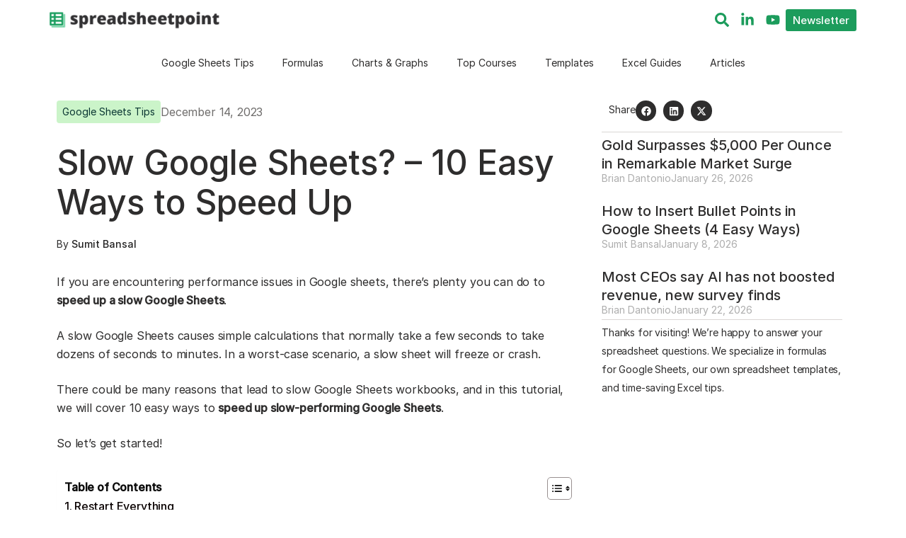

--- FILE ---
content_type: text/html; charset=utf-8
request_url: https://www.google.com/recaptcha/api2/aframe
body_size: 166
content:
<!DOCTYPE HTML><html><head><meta http-equiv="content-type" content="text/html; charset=UTF-8"></head><body><script nonce="G2TQWBh9RvUUH30MymwhSg">/** Anti-fraud and anti-abuse applications only. See google.com/recaptcha */ try{var clients={'sodar':'https://pagead2.googlesyndication.com/pagead/sodar?'};window.addEventListener("message",function(a){try{if(a.source===window.parent){var b=JSON.parse(a.data);var c=clients[b['id']];if(c){var d=document.createElement('img');d.src=c+b['params']+'&rc='+(localStorage.getItem("rc::a")?sessionStorage.getItem("rc::b"):"");window.document.body.appendChild(d);sessionStorage.setItem("rc::e",parseInt(sessionStorage.getItem("rc::e")||0)+1);localStorage.setItem("rc::h",'1769529917737');}}}catch(b){}});window.parent.postMessage("_grecaptcha_ready", "*");}catch(b){}</script></body></html>

--- FILE ---
content_type: application/javascript; charset=UTF-8
request_url: https://spreadsheetpoint.com/wp-content/plugins/point-app/dist/assets/index-DoaIpjOB.js
body_size: 47231
content:
(function(){const t=document.createElement("link").relList;if(t&&t.supports&&t.supports("modulepreload"))return;for(const l of document.querySelectorAll('link[rel="modulepreload"]'))r(l);new MutationObserver(l=>{for(const o of l)if(o.type==="childList")for(const i of o.addedNodes)i.tagName==="LINK"&&i.rel==="modulepreload"&&r(i)}).observe(document,{childList:!0,subtree:!0});function n(l){const o={};return l.integrity&&(o.integrity=l.integrity),l.referrerPolicy&&(o.referrerPolicy=l.referrerPolicy),l.crossOrigin==="use-credentials"?o.credentials="include":l.crossOrigin==="anonymous"?o.credentials="omit":o.credentials="same-origin",o}function r(l){if(l.ep)return;l.ep=!0;const o=n(l);fetch(l.href,o)}})();function Yo(e){return e&&e.__esModule&&Object.prototype.hasOwnProperty.call(e,"default")?e.default:e}var ns={exports:{}},cl={},rs={exports:{}},j={};/**
 * @license React
 * react.production.min.js
 *
 * Copyright (c) Facebook, Inc. and its affiliates.
 *
 * This source code is licensed under the MIT license found in the
 * LICENSE file in the root directory of this source tree.
 */var lr=Symbol.for("react.element"),Pc=Symbol.for("react.portal"),Tc=Symbol.for("react.fragment"),zc=Symbol.for("react.strict_mode"),Lc=Symbol.for("react.profiler"),Rc=Symbol.for("react.provider"),jc=Symbol.for("react.context"),Oc=Symbol.for("react.forward_ref"),Ic=Symbol.for("react.suspense"),Mc=Symbol.for("react.memo"),Dc=Symbol.for("react.lazy"),Ki=Symbol.iterator;function Fc(e){return e===null||typeof e!="object"?null:(e=Ki&&e[Ki]||e["@@iterator"],typeof e=="function"?e:null)}var ls={isMounted:function(){return!1},enqueueForceUpdate:function(){},enqueueReplaceState:function(){},enqueueSetState:function(){}},os=Object.assign,is={};function vn(e,t,n){this.props=e,this.context=t,this.refs=is,this.updater=n||ls}vn.prototype.isReactComponent={};vn.prototype.setState=function(e,t){if(typeof e!="object"&&typeof e!="function"&&e!=null)throw Error("setState(...): takes an object of state variables to update or a function which returns an object of state variables.");this.updater.enqueueSetState(this,e,t,"setState")};vn.prototype.forceUpdate=function(e){this.updater.enqueueForceUpdate(this,e,"forceUpdate")};function us(){}us.prototype=vn.prototype;function Xo(e,t,n){this.props=e,this.context=t,this.refs=is,this.updater=n||ls}var Zo=Xo.prototype=new us;Zo.constructor=Xo;os(Zo,vn.prototype);Zo.isPureReactComponent=!0;var Gi=Array.isArray,ss=Object.prototype.hasOwnProperty,Jo={current:null},as={key:!0,ref:!0,__self:!0,__source:!0};function cs(e,t,n){var r,l={},o=null,i=null;if(t!=null)for(r in t.ref!==void 0&&(i=t.ref),t.key!==void 0&&(o=""+t.key),t)ss.call(t,r)&&!as.hasOwnProperty(r)&&(l[r]=t[r]);var u=arguments.length-2;if(u===1)l.children=n;else if(1<u){for(var s=Array(u),c=0;c<u;c++)s[c]=arguments[c+2];l.children=s}if(e&&e.defaultProps)for(r in u=e.defaultProps,u)l[r]===void 0&&(l[r]=u[r]);return{$$typeof:lr,type:e,key:o,ref:i,props:l,_owner:Jo.current}}function $c(e,t){return{$$typeof:lr,type:e.type,key:t,ref:e.ref,props:e.props,_owner:e._owner}}function qo(e){return typeof e=="object"&&e!==null&&e.$$typeof===lr}function Uc(e){var t={"=":"=0",":":"=2"};return"$"+e.replace(/[=:]/g,function(n){return t[n]})}var Yi=/\/+/g;function Pl(e,t){return typeof e=="object"&&e!==null&&e.key!=null?Uc(""+e.key):t.toString(36)}function Tr(e,t,n,r,l){var o=typeof e;(o==="undefined"||o==="boolean")&&(e=null);var i=!1;if(e===null)i=!0;else switch(o){case"string":case"number":i=!0;break;case"object":switch(e.$$typeof){case lr:case Pc:i=!0}}if(i)return i=e,l=l(i),e=r===""?"."+Pl(i,0):r,Gi(l)?(n="",e!=null&&(n=e.replace(Yi,"$&/")+"/"),Tr(l,t,n,"",function(c){return c})):l!=null&&(qo(l)&&(l=$c(l,n+(!l.key||i&&i.key===l.key?"":(""+l.key).replace(Yi,"$&/")+"/")+e)),t.push(l)),1;if(i=0,r=r===""?".":r+":",Gi(e))for(var u=0;u<e.length;u++){o=e[u];var s=r+Pl(o,u);i+=Tr(o,t,n,s,l)}else if(s=Fc(e),typeof s=="function")for(e=s.call(e),u=0;!(o=e.next()).done;)o=o.value,s=r+Pl(o,u++),i+=Tr(o,t,n,s,l);else if(o==="object")throw t=String(e),Error("Objects are not valid as a React child (found: "+(t==="[object Object]"?"object with keys {"+Object.keys(e).join(", ")+"}":t)+"). If you meant to render a collection of children, use an array instead.");return i}function fr(e,t,n){if(e==null)return e;var r=[],l=0;return Tr(e,r,"","",function(o){return t.call(n,o,l++)}),r}function Bc(e){if(e._status===-1){var t=e._result;t=t(),t.then(function(n){(e._status===0||e._status===-1)&&(e._status=1,e._result=n)},function(n){(e._status===0||e._status===-1)&&(e._status=2,e._result=n)}),e._status===-1&&(e._status=0,e._result=t)}if(e._status===1)return e._result.default;throw e._result}var ce={current:null},zr={transition:null},Ac={ReactCurrentDispatcher:ce,ReactCurrentBatchConfig:zr,ReactCurrentOwner:Jo};function fs(){throw Error("act(...) is not supported in production builds of React.")}j.Children={map:fr,forEach:function(e,t,n){fr(e,function(){t.apply(this,arguments)},n)},count:function(e){var t=0;return fr(e,function(){t++}),t},toArray:function(e){return fr(e,function(t){return t})||[]},only:function(e){if(!qo(e))throw Error("React.Children.only expected to receive a single React element child.");return e}};j.Component=vn;j.Fragment=Tc;j.Profiler=Lc;j.PureComponent=Xo;j.StrictMode=zc;j.Suspense=Ic;j.__SECRET_INTERNALS_DO_NOT_USE_OR_YOU_WILL_BE_FIRED=Ac;j.act=fs;j.cloneElement=function(e,t,n){if(e==null)throw Error("React.cloneElement(...): The argument must be a React element, but you passed "+e+".");var r=os({},e.props),l=e.key,o=e.ref,i=e._owner;if(t!=null){if(t.ref!==void 0&&(o=t.ref,i=Jo.current),t.key!==void 0&&(l=""+t.key),e.type&&e.type.defaultProps)var u=e.type.defaultProps;for(s in t)ss.call(t,s)&&!as.hasOwnProperty(s)&&(r[s]=t[s]===void 0&&u!==void 0?u[s]:t[s])}var s=arguments.length-2;if(s===1)r.children=n;else if(1<s){u=Array(s);for(var c=0;c<s;c++)u[c]=arguments[c+2];r.children=u}return{$$typeof:lr,type:e.type,key:l,ref:o,props:r,_owner:i}};j.createContext=function(e){return e={$$typeof:jc,_currentValue:e,_currentValue2:e,_threadCount:0,Provider:null,Consumer:null,_defaultValue:null,_globalName:null},e.Provider={$$typeof:Rc,_context:e},e.Consumer=e};j.createElement=cs;j.createFactory=function(e){var t=cs.bind(null,e);return t.type=e,t};j.createRef=function(){return{current:null}};j.forwardRef=function(e){return{$$typeof:Oc,render:e}};j.isValidElement=qo;j.lazy=function(e){return{$$typeof:Dc,_payload:{_status:-1,_result:e},_init:Bc}};j.memo=function(e,t){return{$$typeof:Mc,type:e,compare:t===void 0?null:t}};j.startTransition=function(e){var t=zr.transition;zr.transition={};try{e()}finally{zr.transition=t}};j.unstable_act=fs;j.useCallback=function(e,t){return ce.current.useCallback(e,t)};j.useContext=function(e){return ce.current.useContext(e)};j.useDebugValue=function(){};j.useDeferredValue=function(e){return ce.current.useDeferredValue(e)};j.useEffect=function(e,t){return ce.current.useEffect(e,t)};j.useId=function(){return ce.current.useId()};j.useImperativeHandle=function(e,t,n){return ce.current.useImperativeHandle(e,t,n)};j.useInsertionEffect=function(e,t){return ce.current.useInsertionEffect(e,t)};j.useLayoutEffect=function(e,t){return ce.current.useLayoutEffect(e,t)};j.useMemo=function(e,t){return ce.current.useMemo(e,t)};j.useReducer=function(e,t,n){return ce.current.useReducer(e,t,n)};j.useRef=function(e){return ce.current.useRef(e)};j.useState=function(e){return ce.current.useState(e)};j.useSyncExternalStore=function(e,t,n){return ce.current.useSyncExternalStore(e,t,n)};j.useTransition=function(){return ce.current.useTransition()};j.version="18.3.1";rs.exports=j;var L=rs.exports;const Vc=Yo(L);/**
 * @license React
 * react-jsx-runtime.production.min.js
 *
 * Copyright (c) Facebook, Inc. and its affiliates.
 *
 * This source code is licensed under the MIT license found in the
 * LICENSE file in the root directory of this source tree.
 */var Wc=L,Hc=Symbol.for("react.element"),Qc=Symbol.for("react.fragment"),Kc=Object.prototype.hasOwnProperty,Gc=Wc.__SECRET_INTERNALS_DO_NOT_USE_OR_YOU_WILL_BE_FIRED.ReactCurrentOwner,Yc={key:!0,ref:!0,__self:!0,__source:!0};function ds(e,t,n){var r,l={},o=null,i=null;n!==void 0&&(o=""+n),t.key!==void 0&&(o=""+t.key),t.ref!==void 0&&(i=t.ref);for(r in t)Kc.call(t,r)&&!Yc.hasOwnProperty(r)&&(l[r]=t[r]);if(e&&e.defaultProps)for(r in t=e.defaultProps,t)l[r]===void 0&&(l[r]=t[r]);return{$$typeof:Hc,type:e,key:o,ref:i,props:l,_owner:Gc.current}}cl.Fragment=Qc;cl.jsx=ds;cl.jsxs=ds;ns.exports=cl;var T=ns.exports,eo={},ps={exports:{}},xe={},ms={exports:{}},hs={};/**
 * @license React
 * scheduler.production.min.js
 *
 * Copyright (c) Facebook, Inc. and its affiliates.
 *
 * This source code is licensed under the MIT license found in the
 * LICENSE file in the root directory of this source tree.
 */(function(e){function t(w,z){var P=w.length;w.push(z);e:for(;0<P;){var F=P-1>>>1,O=w[F];if(0<l(O,z))w[F]=z,w[P]=O,P=F;else break e}}function n(w){return w.length===0?null:w[0]}function r(w){if(w.length===0)return null;var z=w[0],P=w.pop();if(P!==z){w[0]=P;e:for(var F=0,O=w.length,nt=O>>>1;F<nt;){var Le=2*(F+1)-1,rt=w[Le],ue=Le+1,cr=w[ue];if(0>l(rt,P))ue<O&&0>l(cr,rt)?(w[F]=cr,w[ue]=P,F=ue):(w[F]=rt,w[Le]=P,F=Le);else if(ue<O&&0>l(cr,P))w[F]=cr,w[ue]=P,F=ue;else break e}}return z}function l(w,z){var P=w.sortIndex-z.sortIndex;return P!==0?P:w.id-z.id}if(typeof performance=="object"&&typeof performance.now=="function"){var o=performance;e.unstable_now=function(){return o.now()}}else{var i=Date,u=i.now();e.unstable_now=function(){return i.now()-u}}var s=[],c=[],h=1,m=null,p=3,g=!1,S=!1,k=!1,D=typeof setTimeout=="function"?setTimeout:null,f=typeof clearTimeout=="function"?clearTimeout:null,a=typeof setImmediate<"u"?setImmediate:null;typeof navigator<"u"&&navigator.scheduling!==void 0&&navigator.scheduling.isInputPending!==void 0&&navigator.scheduling.isInputPending.bind(navigator.scheduling);function d(w){for(var z=n(c);z!==null;){if(z.callback===null)r(c);else if(z.startTime<=w)r(c),z.sortIndex=z.expirationTime,t(s,z);else break;z=n(c)}}function v(w){if(k=!1,d(w),!S)if(n(s)!==null)S=!0,Ut(x);else{var z=n(c);z!==null&&V(v,z.startTime-w)}}function x(w,z){S=!1,k&&(k=!1,f(N),N=-1),g=!0;var P=p;try{for(d(z),m=n(s);m!==null&&(!(m.expirationTime>z)||w&&!ye());){var F=m.callback;if(typeof F=="function"){m.callback=null,p=m.priorityLevel;var O=F(m.expirationTime<=z);z=e.unstable_now(),typeof O=="function"?m.callback=O:m===n(s)&&r(s),d(z)}else r(s);m=n(s)}if(m!==null)var nt=!0;else{var Le=n(c);Le!==null&&V(v,Le.startTime-z),nt=!1}return nt}finally{m=null,p=P,g=!1}}var _=!1,C=null,N=-1,A=5,R=-1;function ye(){return!(e.unstable_now()-R<A)}function Ct(){if(C!==null){var w=e.unstable_now();R=w;var z=!0;try{z=C(!0,w)}finally{z?tt():(_=!1,C=null)}}else _=!1}var tt;if(typeof a=="function")tt=function(){a(Ct)};else if(typeof MessageChannel<"u"){var wn=new MessageChannel,ar=wn.port2;wn.port1.onmessage=Ct,tt=function(){ar.postMessage(null)}}else tt=function(){D(Ct,0)};function Ut(w){C=w,_||(_=!0,tt())}function V(w,z){N=D(function(){w(e.unstable_now())},z)}e.unstable_IdlePriority=5,e.unstable_ImmediatePriority=1,e.unstable_LowPriority=4,e.unstable_NormalPriority=3,e.unstable_Profiling=null,e.unstable_UserBlockingPriority=2,e.unstable_cancelCallback=function(w){w.callback=null},e.unstable_continueExecution=function(){S||g||(S=!0,Ut(x))},e.unstable_forceFrameRate=function(w){0>w||125<w?console.error("forceFrameRate takes a positive int between 0 and 125, forcing frame rates higher than 125 fps is not supported"):A=0<w?Math.floor(1e3/w):5},e.unstable_getCurrentPriorityLevel=function(){return p},e.unstable_getFirstCallbackNode=function(){return n(s)},e.unstable_next=function(w){switch(p){case 1:case 2:case 3:var z=3;break;default:z=p}var P=p;p=z;try{return w()}finally{p=P}},e.unstable_pauseExecution=function(){},e.unstable_requestPaint=function(){},e.unstable_runWithPriority=function(w,z){switch(w){case 1:case 2:case 3:case 4:case 5:break;default:w=3}var P=p;p=w;try{return z()}finally{p=P}},e.unstable_scheduleCallback=function(w,z,P){var F=e.unstable_now();switch(typeof P=="object"&&P!==null?(P=P.delay,P=typeof P=="number"&&0<P?F+P:F):P=F,w){case 1:var O=-1;break;case 2:O=250;break;case 5:O=1073741823;break;case 4:O=1e4;break;default:O=5e3}return O=P+O,w={id:h++,callback:z,priorityLevel:w,startTime:P,expirationTime:O,sortIndex:-1},P>F?(w.sortIndex=P,t(c,w),n(s)===null&&w===n(c)&&(k?(f(N),N=-1):k=!0,V(v,P-F))):(w.sortIndex=O,t(s,w),S||g||(S=!0,Ut(x))),w},e.unstable_shouldYield=ye,e.unstable_wrapCallback=function(w){var z=p;return function(){var P=p;p=z;try{return w.apply(this,arguments)}finally{p=P}}}})(hs);ms.exports=hs;var Xc=ms.exports;/**
 * @license React
 * react-dom.production.min.js
 *
 * Copyright (c) Facebook, Inc. and its affiliates.
 *
 * This source code is licensed under the MIT license found in the
 * LICENSE file in the root directory of this source tree.
 */var Zc=L,ke=Xc;function y(e){for(var t="https://reactjs.org/docs/error-decoder.html?invariant="+e,n=1;n<arguments.length;n++)t+="&args[]="+encodeURIComponent(arguments[n]);return"Minified React error #"+e+"; visit "+t+" for the full message or use the non-minified dev environment for full errors and additional helpful warnings."}var vs=new Set,An={};function Ft(e,t){an(e,t),an(e+"Capture",t)}function an(e,t){for(An[e]=t,e=0;e<t.length;e++)vs.add(t[e])}var Xe=!(typeof window>"u"||typeof window.document>"u"||typeof window.document.createElement>"u"),to=Object.prototype.hasOwnProperty,Jc=/^[:A-Z_a-z\u00C0-\u00D6\u00D8-\u00F6\u00F8-\u02FF\u0370-\u037D\u037F-\u1FFF\u200C-\u200D\u2070-\u218F\u2C00-\u2FEF\u3001-\uD7FF\uF900-\uFDCF\uFDF0-\uFFFD][:A-Z_a-z\u00C0-\u00D6\u00D8-\u00F6\u00F8-\u02FF\u0370-\u037D\u037F-\u1FFF\u200C-\u200D\u2070-\u218F\u2C00-\u2FEF\u3001-\uD7FF\uF900-\uFDCF\uFDF0-\uFFFD\-.0-9\u00B7\u0300-\u036F\u203F-\u2040]*$/,Xi={},Zi={};function qc(e){return to.call(Zi,e)?!0:to.call(Xi,e)?!1:Jc.test(e)?Zi[e]=!0:(Xi[e]=!0,!1)}function bc(e,t,n,r){if(n!==null&&n.type===0)return!1;switch(typeof t){case"function":case"symbol":return!0;case"boolean":return r?!1:n!==null?!n.acceptsBooleans:(e=e.toLowerCase().slice(0,5),e!=="data-"&&e!=="aria-");default:return!1}}function ef(e,t,n,r){if(t===null||typeof t>"u"||bc(e,t,n,r))return!0;if(r)return!1;if(n!==null)switch(n.type){case 3:return!t;case 4:return t===!1;case 5:return isNaN(t);case 6:return isNaN(t)||1>t}return!1}function fe(e,t,n,r,l,o,i){this.acceptsBooleans=t===2||t===3||t===4,this.attributeName=r,this.attributeNamespace=l,this.mustUseProperty=n,this.propertyName=e,this.type=t,this.sanitizeURL=o,this.removeEmptyString=i}var ne={};"children dangerouslySetInnerHTML defaultValue defaultChecked innerHTML suppressContentEditableWarning suppressHydrationWarning style".split(" ").forEach(function(e){ne[e]=new fe(e,0,!1,e,null,!1,!1)});[["acceptCharset","accept-charset"],["className","class"],["htmlFor","for"],["httpEquiv","http-equiv"]].forEach(function(e){var t=e[0];ne[t]=new fe(t,1,!1,e[1],null,!1,!1)});["contentEditable","draggable","spellCheck","value"].forEach(function(e){ne[e]=new fe(e,2,!1,e.toLowerCase(),null,!1,!1)});["autoReverse","externalResourcesRequired","focusable","preserveAlpha"].forEach(function(e){ne[e]=new fe(e,2,!1,e,null,!1,!1)});"allowFullScreen async autoFocus autoPlay controls default defer disabled disablePictureInPicture disableRemotePlayback formNoValidate hidden loop noModule noValidate open playsInline readOnly required reversed scoped seamless itemScope".split(" ").forEach(function(e){ne[e]=new fe(e,3,!1,e.toLowerCase(),null,!1,!1)});["checked","multiple","muted","selected"].forEach(function(e){ne[e]=new fe(e,3,!0,e,null,!1,!1)});["capture","download"].forEach(function(e){ne[e]=new fe(e,4,!1,e,null,!1,!1)});["cols","rows","size","span"].forEach(function(e){ne[e]=new fe(e,6,!1,e,null,!1,!1)});["rowSpan","start"].forEach(function(e){ne[e]=new fe(e,5,!1,e.toLowerCase(),null,!1,!1)});var bo=/[\-:]([a-z])/g;function ei(e){return e[1].toUpperCase()}"accent-height alignment-baseline arabic-form baseline-shift cap-height clip-path clip-rule color-interpolation color-interpolation-filters color-profile color-rendering dominant-baseline enable-background fill-opacity fill-rule flood-color flood-opacity font-family font-size font-size-adjust font-stretch font-style font-variant font-weight glyph-name glyph-orientation-horizontal glyph-orientation-vertical horiz-adv-x horiz-origin-x image-rendering letter-spacing lighting-color marker-end marker-mid marker-start overline-position overline-thickness paint-order panose-1 pointer-events rendering-intent shape-rendering stop-color stop-opacity strikethrough-position strikethrough-thickness stroke-dasharray stroke-dashoffset stroke-linecap stroke-linejoin stroke-miterlimit stroke-opacity stroke-width text-anchor text-decoration text-rendering underline-position underline-thickness unicode-bidi unicode-range units-per-em v-alphabetic v-hanging v-ideographic v-mathematical vector-effect vert-adv-y vert-origin-x vert-origin-y word-spacing writing-mode xmlns:xlink x-height".split(" ").forEach(function(e){var t=e.replace(bo,ei);ne[t]=new fe(t,1,!1,e,null,!1,!1)});"xlink:actuate xlink:arcrole xlink:role xlink:show xlink:title xlink:type".split(" ").forEach(function(e){var t=e.replace(bo,ei);ne[t]=new fe(t,1,!1,e,"http://www.w3.org/1999/xlink",!1,!1)});["xml:base","xml:lang","xml:space"].forEach(function(e){var t=e.replace(bo,ei);ne[t]=new fe(t,1,!1,e,"http://www.w3.org/XML/1998/namespace",!1,!1)});["tabIndex","crossOrigin"].forEach(function(e){ne[e]=new fe(e,1,!1,e.toLowerCase(),null,!1,!1)});ne.xlinkHref=new fe("xlinkHref",1,!1,"xlink:href","http://www.w3.org/1999/xlink",!0,!1);["src","href","action","formAction"].forEach(function(e){ne[e]=new fe(e,1,!1,e.toLowerCase(),null,!0,!0)});function ti(e,t,n,r){var l=ne.hasOwnProperty(t)?ne[t]:null;(l!==null?l.type!==0:r||!(2<t.length)||t[0]!=="o"&&t[0]!=="O"||t[1]!=="n"&&t[1]!=="N")&&(ef(t,n,l,r)&&(n=null),r||l===null?qc(t)&&(n===null?e.removeAttribute(t):e.setAttribute(t,""+n)):l.mustUseProperty?e[l.propertyName]=n===null?l.type===3?!1:"":n:(t=l.attributeName,r=l.attributeNamespace,n===null?e.removeAttribute(t):(l=l.type,n=l===3||l===4&&n===!0?"":""+n,r?e.setAttributeNS(r,t,n):e.setAttribute(t,n))))}var be=Zc.__SECRET_INTERNALS_DO_NOT_USE_OR_YOU_WILL_BE_FIRED,dr=Symbol.for("react.element"),Wt=Symbol.for("react.portal"),Ht=Symbol.for("react.fragment"),ni=Symbol.for("react.strict_mode"),no=Symbol.for("react.profiler"),ys=Symbol.for("react.provider"),gs=Symbol.for("react.context"),ri=Symbol.for("react.forward_ref"),ro=Symbol.for("react.suspense"),lo=Symbol.for("react.suspense_list"),li=Symbol.for("react.memo"),ot=Symbol.for("react.lazy"),ws=Symbol.for("react.offscreen"),Ji=Symbol.iterator;function Sn(e){return e===null||typeof e!="object"?null:(e=Ji&&e[Ji]||e["@@iterator"],typeof e=="function"?e:null)}var K=Object.assign,Tl;function Tn(e){if(Tl===void 0)try{throw Error()}catch(n){var t=n.stack.trim().match(/\n( *(at )?)/);Tl=t&&t[1]||""}return`
`+Tl+e}var zl=!1;function Ll(e,t){if(!e||zl)return"";zl=!0;var n=Error.prepareStackTrace;Error.prepareStackTrace=void 0;try{if(t)if(t=function(){throw Error()},Object.defineProperty(t.prototype,"props",{set:function(){throw Error()}}),typeof Reflect=="object"&&Reflect.construct){try{Reflect.construct(t,[])}catch(c){var r=c}Reflect.construct(e,[],t)}else{try{t.call()}catch(c){r=c}e.call(t.prototype)}else{try{throw Error()}catch(c){r=c}e()}}catch(c){if(c&&r&&typeof c.stack=="string"){for(var l=c.stack.split(`
`),o=r.stack.split(`
`),i=l.length-1,u=o.length-1;1<=i&&0<=u&&l[i]!==o[u];)u--;for(;1<=i&&0<=u;i--,u--)if(l[i]!==o[u]){if(i!==1||u!==1)do if(i--,u--,0>u||l[i]!==o[u]){var s=`
`+l[i].replace(" at new "," at ");return e.displayName&&s.includes("<anonymous>")&&(s=s.replace("<anonymous>",e.displayName)),s}while(1<=i&&0<=u);break}}}finally{zl=!1,Error.prepareStackTrace=n}return(e=e?e.displayName||e.name:"")?Tn(e):""}function tf(e){switch(e.tag){case 5:return Tn(e.type);case 16:return Tn("Lazy");case 13:return Tn("Suspense");case 19:return Tn("SuspenseList");case 0:case 2:case 15:return e=Ll(e.type,!1),e;case 11:return e=Ll(e.type.render,!1),e;case 1:return e=Ll(e.type,!0),e;default:return""}}function oo(e){if(e==null)return null;if(typeof e=="function")return e.displayName||e.name||null;if(typeof e=="string")return e;switch(e){case Ht:return"Fragment";case Wt:return"Portal";case no:return"Profiler";case ni:return"StrictMode";case ro:return"Suspense";case lo:return"SuspenseList"}if(typeof e=="object")switch(e.$$typeof){case gs:return(e.displayName||"Context")+".Consumer";case ys:return(e._context.displayName||"Context")+".Provider";case ri:var t=e.render;return e=e.displayName,e||(e=t.displayName||t.name||"",e=e!==""?"ForwardRef("+e+")":"ForwardRef"),e;case li:return t=e.displayName||null,t!==null?t:oo(e.type)||"Memo";case ot:t=e._payload,e=e._init;try{return oo(e(t))}catch{}}return null}function nf(e){var t=e.type;switch(e.tag){case 24:return"Cache";case 9:return(t.displayName||"Context")+".Consumer";case 10:return(t._context.displayName||"Context")+".Provider";case 18:return"DehydratedFragment";case 11:return e=t.render,e=e.displayName||e.name||"",t.displayName||(e!==""?"ForwardRef("+e+")":"ForwardRef");case 7:return"Fragment";case 5:return t;case 4:return"Portal";case 3:return"Root";case 6:return"Text";case 16:return oo(t);case 8:return t===ni?"StrictMode":"Mode";case 22:return"Offscreen";case 12:return"Profiler";case 21:return"Scope";case 13:return"Suspense";case 19:return"SuspenseList";case 25:return"TracingMarker";case 1:case 0:case 17:case 2:case 14:case 15:if(typeof t=="function")return t.displayName||t.name||null;if(typeof t=="string")return t}return null}function wt(e){switch(typeof e){case"boolean":case"number":case"string":case"undefined":return e;case"object":return e;default:return""}}function Ss(e){var t=e.type;return(e=e.nodeName)&&e.toLowerCase()==="input"&&(t==="checkbox"||t==="radio")}function rf(e){var t=Ss(e)?"checked":"value",n=Object.getOwnPropertyDescriptor(e.constructor.prototype,t),r=""+e[t];if(!e.hasOwnProperty(t)&&typeof n<"u"&&typeof n.get=="function"&&typeof n.set=="function"){var l=n.get,o=n.set;return Object.defineProperty(e,t,{configurable:!0,get:function(){return l.call(this)},set:function(i){r=""+i,o.call(this,i)}}),Object.defineProperty(e,t,{enumerable:n.enumerable}),{getValue:function(){return r},setValue:function(i){r=""+i},stopTracking:function(){e._valueTracker=null,delete e[t]}}}}function pr(e){e._valueTracker||(e._valueTracker=rf(e))}function ks(e){if(!e)return!1;var t=e._valueTracker;if(!t)return!0;var n=t.getValue(),r="";return e&&(r=Ss(e)?e.checked?"true":"false":e.value),e=r,e!==n?(t.setValue(e),!0):!1}function Br(e){if(e=e||(typeof document<"u"?document:void 0),typeof e>"u")return null;try{return e.activeElement||e.body}catch{return e.body}}function io(e,t){var n=t.checked;return K({},t,{defaultChecked:void 0,defaultValue:void 0,value:void 0,checked:n??e._wrapperState.initialChecked})}function qi(e,t){var n=t.defaultValue==null?"":t.defaultValue,r=t.checked!=null?t.checked:t.defaultChecked;n=wt(t.value!=null?t.value:n),e._wrapperState={initialChecked:r,initialValue:n,controlled:t.type==="checkbox"||t.type==="radio"?t.checked!=null:t.value!=null}}function xs(e,t){t=t.checked,t!=null&&ti(e,"checked",t,!1)}function uo(e,t){xs(e,t);var n=wt(t.value),r=t.type;if(n!=null)r==="number"?(n===0&&e.value===""||e.value!=n)&&(e.value=""+n):e.value!==""+n&&(e.value=""+n);else if(r==="submit"||r==="reset"){e.removeAttribute("value");return}t.hasOwnProperty("value")?so(e,t.type,n):t.hasOwnProperty("defaultValue")&&so(e,t.type,wt(t.defaultValue)),t.checked==null&&t.defaultChecked!=null&&(e.defaultChecked=!!t.defaultChecked)}function bi(e,t,n){if(t.hasOwnProperty("value")||t.hasOwnProperty("defaultValue")){var r=t.type;if(!(r!=="submit"&&r!=="reset"||t.value!==void 0&&t.value!==null))return;t=""+e._wrapperState.initialValue,n||t===e.value||(e.value=t),e.defaultValue=t}n=e.name,n!==""&&(e.name=""),e.defaultChecked=!!e._wrapperState.initialChecked,n!==""&&(e.name=n)}function so(e,t,n){(t!=="number"||Br(e.ownerDocument)!==e)&&(n==null?e.defaultValue=""+e._wrapperState.initialValue:e.defaultValue!==""+n&&(e.defaultValue=""+n))}var zn=Array.isArray;function tn(e,t,n,r){if(e=e.options,t){t={};for(var l=0;l<n.length;l++)t["$"+n[l]]=!0;for(n=0;n<e.length;n++)l=t.hasOwnProperty("$"+e[n].value),e[n].selected!==l&&(e[n].selected=l),l&&r&&(e[n].defaultSelected=!0)}else{for(n=""+wt(n),t=null,l=0;l<e.length;l++){if(e[l].value===n){e[l].selected=!0,r&&(e[l].defaultSelected=!0);return}t!==null||e[l].disabled||(t=e[l])}t!==null&&(t.selected=!0)}}function ao(e,t){if(t.dangerouslySetInnerHTML!=null)throw Error(y(91));return K({},t,{value:void 0,defaultValue:void 0,children:""+e._wrapperState.initialValue})}function eu(e,t){var n=t.value;if(n==null){if(n=t.children,t=t.defaultValue,n!=null){if(t!=null)throw Error(y(92));if(zn(n)){if(1<n.length)throw Error(y(93));n=n[0]}t=n}t==null&&(t=""),n=t}e._wrapperState={initialValue:wt(n)}}function Es(e,t){var n=wt(t.value),r=wt(t.defaultValue);n!=null&&(n=""+n,n!==e.value&&(e.value=n),t.defaultValue==null&&e.defaultValue!==n&&(e.defaultValue=n)),r!=null&&(e.defaultValue=""+r)}function tu(e){var t=e.textContent;t===e._wrapperState.initialValue&&t!==""&&t!==null&&(e.value=t)}function Cs(e){switch(e){case"svg":return"http://www.w3.org/2000/svg";case"math":return"http://www.w3.org/1998/Math/MathML";default:return"http://www.w3.org/1999/xhtml"}}function co(e,t){return e==null||e==="http://www.w3.org/1999/xhtml"?Cs(t):e==="http://www.w3.org/2000/svg"&&t==="foreignObject"?"http://www.w3.org/1999/xhtml":e}var mr,_s=function(e){return typeof MSApp<"u"&&MSApp.execUnsafeLocalFunction?function(t,n,r,l){MSApp.execUnsafeLocalFunction(function(){return e(t,n,r,l)})}:e}(function(e,t){if(e.namespaceURI!=="http://www.w3.org/2000/svg"||"innerHTML"in e)e.innerHTML=t;else{for(mr=mr||document.createElement("div"),mr.innerHTML="<svg>"+t.valueOf().toString()+"</svg>",t=mr.firstChild;e.firstChild;)e.removeChild(e.firstChild);for(;t.firstChild;)e.appendChild(t.firstChild)}});function Vn(e,t){if(t){var n=e.firstChild;if(n&&n===e.lastChild&&n.nodeType===3){n.nodeValue=t;return}}e.textContent=t}var jn={animationIterationCount:!0,aspectRatio:!0,borderImageOutset:!0,borderImageSlice:!0,borderImageWidth:!0,boxFlex:!0,boxFlexGroup:!0,boxOrdinalGroup:!0,columnCount:!0,columns:!0,flex:!0,flexGrow:!0,flexPositive:!0,flexShrink:!0,flexNegative:!0,flexOrder:!0,gridArea:!0,gridRow:!0,gridRowEnd:!0,gridRowSpan:!0,gridRowStart:!0,gridColumn:!0,gridColumnEnd:!0,gridColumnSpan:!0,gridColumnStart:!0,fontWeight:!0,lineClamp:!0,lineHeight:!0,opacity:!0,order:!0,orphans:!0,tabSize:!0,widows:!0,zIndex:!0,zoom:!0,fillOpacity:!0,floodOpacity:!0,stopOpacity:!0,strokeDasharray:!0,strokeDashoffset:!0,strokeMiterlimit:!0,strokeOpacity:!0,strokeWidth:!0},lf=["Webkit","ms","Moz","O"];Object.keys(jn).forEach(function(e){lf.forEach(function(t){t=t+e.charAt(0).toUpperCase()+e.substring(1),jn[t]=jn[e]})});function Ns(e,t,n){return t==null||typeof t=="boolean"||t===""?"":n||typeof t!="number"||t===0||jn.hasOwnProperty(e)&&jn[e]?(""+t).trim():t+"px"}function Ps(e,t){e=e.style;for(var n in t)if(t.hasOwnProperty(n)){var r=n.indexOf("--")===0,l=Ns(n,t[n],r);n==="float"&&(n="cssFloat"),r?e.setProperty(n,l):e[n]=l}}var of=K({menuitem:!0},{area:!0,base:!0,br:!0,col:!0,embed:!0,hr:!0,img:!0,input:!0,keygen:!0,link:!0,meta:!0,param:!0,source:!0,track:!0,wbr:!0});function fo(e,t){if(t){if(of[e]&&(t.children!=null||t.dangerouslySetInnerHTML!=null))throw Error(y(137,e));if(t.dangerouslySetInnerHTML!=null){if(t.children!=null)throw Error(y(60));if(typeof t.dangerouslySetInnerHTML!="object"||!("__html"in t.dangerouslySetInnerHTML))throw Error(y(61))}if(t.style!=null&&typeof t.style!="object")throw Error(y(62))}}function po(e,t){if(e.indexOf("-")===-1)return typeof t.is=="string";switch(e){case"annotation-xml":case"color-profile":case"font-face":case"font-face-src":case"font-face-uri":case"font-face-format":case"font-face-name":case"missing-glyph":return!1;default:return!0}}var mo=null;function oi(e){return e=e.target||e.srcElement||window,e.correspondingUseElement&&(e=e.correspondingUseElement),e.nodeType===3?e.parentNode:e}var ho=null,nn=null,rn=null;function nu(e){if(e=ur(e)){if(typeof ho!="function")throw Error(y(280));var t=e.stateNode;t&&(t=hl(t),ho(e.stateNode,e.type,t))}}function Ts(e){nn?rn?rn.push(e):rn=[e]:nn=e}function zs(){if(nn){var e=nn,t=rn;if(rn=nn=null,nu(e),t)for(e=0;e<t.length;e++)nu(t[e])}}function Ls(e,t){return e(t)}function Rs(){}var Rl=!1;function js(e,t,n){if(Rl)return e(t,n);Rl=!0;try{return Ls(e,t,n)}finally{Rl=!1,(nn!==null||rn!==null)&&(Rs(),zs())}}function Wn(e,t){var n=e.stateNode;if(n===null)return null;var r=hl(n);if(r===null)return null;n=r[t];e:switch(t){case"onClick":case"onClickCapture":case"onDoubleClick":case"onDoubleClickCapture":case"onMouseDown":case"onMouseDownCapture":case"onMouseMove":case"onMouseMoveCapture":case"onMouseUp":case"onMouseUpCapture":case"onMouseEnter":(r=!r.disabled)||(e=e.type,r=!(e==="button"||e==="input"||e==="select"||e==="textarea")),e=!r;break e;default:e=!1}if(e)return null;if(n&&typeof n!="function")throw Error(y(231,t,typeof n));return n}var vo=!1;if(Xe)try{var kn={};Object.defineProperty(kn,"passive",{get:function(){vo=!0}}),window.addEventListener("test",kn,kn),window.removeEventListener("test",kn,kn)}catch{vo=!1}function uf(e,t,n,r,l,o,i,u,s){var c=Array.prototype.slice.call(arguments,3);try{t.apply(n,c)}catch(h){this.onError(h)}}var On=!1,Ar=null,Vr=!1,yo=null,sf={onError:function(e){On=!0,Ar=e}};function af(e,t,n,r,l,o,i,u,s){On=!1,Ar=null,uf.apply(sf,arguments)}function cf(e,t,n,r,l,o,i,u,s){if(af.apply(this,arguments),On){if(On){var c=Ar;On=!1,Ar=null}else throw Error(y(198));Vr||(Vr=!0,yo=c)}}function $t(e){var t=e,n=e;if(e.alternate)for(;t.return;)t=t.return;else{e=t;do t=e,t.flags&4098&&(n=t.return),e=t.return;while(e)}return t.tag===3?n:null}function Os(e){if(e.tag===13){var t=e.memoizedState;if(t===null&&(e=e.alternate,e!==null&&(t=e.memoizedState)),t!==null)return t.dehydrated}return null}function ru(e){if($t(e)!==e)throw Error(y(188))}function ff(e){var t=e.alternate;if(!t){if(t=$t(e),t===null)throw Error(y(188));return t!==e?null:e}for(var n=e,r=t;;){var l=n.return;if(l===null)break;var o=l.alternate;if(o===null){if(r=l.return,r!==null){n=r;continue}break}if(l.child===o.child){for(o=l.child;o;){if(o===n)return ru(l),e;if(o===r)return ru(l),t;o=o.sibling}throw Error(y(188))}if(n.return!==r.return)n=l,r=o;else{for(var i=!1,u=l.child;u;){if(u===n){i=!0,n=l,r=o;break}if(u===r){i=!0,r=l,n=o;break}u=u.sibling}if(!i){for(u=o.child;u;){if(u===n){i=!0,n=o,r=l;break}if(u===r){i=!0,r=o,n=l;break}u=u.sibling}if(!i)throw Error(y(189))}}if(n.alternate!==r)throw Error(y(190))}if(n.tag!==3)throw Error(y(188));return n.stateNode.current===n?e:t}function Is(e){return e=ff(e),e!==null?Ms(e):null}function Ms(e){if(e.tag===5||e.tag===6)return e;for(e=e.child;e!==null;){var t=Ms(e);if(t!==null)return t;e=e.sibling}return null}var Ds=ke.unstable_scheduleCallback,lu=ke.unstable_cancelCallback,df=ke.unstable_shouldYield,pf=ke.unstable_requestPaint,Y=ke.unstable_now,mf=ke.unstable_getCurrentPriorityLevel,ii=ke.unstable_ImmediatePriority,Fs=ke.unstable_UserBlockingPriority,Wr=ke.unstable_NormalPriority,hf=ke.unstable_LowPriority,$s=ke.unstable_IdlePriority,fl=null,Ve=null;function vf(e){if(Ve&&typeof Ve.onCommitFiberRoot=="function")try{Ve.onCommitFiberRoot(fl,e,void 0,(e.current.flags&128)===128)}catch{}}var Me=Math.clz32?Math.clz32:wf,yf=Math.log,gf=Math.LN2;function wf(e){return e>>>=0,e===0?32:31-(yf(e)/gf|0)|0}var hr=64,vr=4194304;function Ln(e){switch(e&-e){case 1:return 1;case 2:return 2;case 4:return 4;case 8:return 8;case 16:return 16;case 32:return 32;case 64:case 128:case 256:case 512:case 1024:case 2048:case 4096:case 8192:case 16384:case 32768:case 65536:case 131072:case 262144:case 524288:case 1048576:case 2097152:return e&4194240;case 4194304:case 8388608:case 16777216:case 33554432:case 67108864:return e&130023424;case 134217728:return 134217728;case 268435456:return 268435456;case 536870912:return 536870912;case 1073741824:return 1073741824;default:return e}}function Hr(e,t){var n=e.pendingLanes;if(n===0)return 0;var r=0,l=e.suspendedLanes,o=e.pingedLanes,i=n&268435455;if(i!==0){var u=i&~l;u!==0?r=Ln(u):(o&=i,o!==0&&(r=Ln(o)))}else i=n&~l,i!==0?r=Ln(i):o!==0&&(r=Ln(o));if(r===0)return 0;if(t!==0&&t!==r&&!(t&l)&&(l=r&-r,o=t&-t,l>=o||l===16&&(o&4194240)!==0))return t;if(r&4&&(r|=n&16),t=e.entangledLanes,t!==0)for(e=e.entanglements,t&=r;0<t;)n=31-Me(t),l=1<<n,r|=e[n],t&=~l;return r}function Sf(e,t){switch(e){case 1:case 2:case 4:return t+250;case 8:case 16:case 32:case 64:case 128:case 256:case 512:case 1024:case 2048:case 4096:case 8192:case 16384:case 32768:case 65536:case 131072:case 262144:case 524288:case 1048576:case 2097152:return t+5e3;case 4194304:case 8388608:case 16777216:case 33554432:case 67108864:return-1;case 134217728:case 268435456:case 536870912:case 1073741824:return-1;default:return-1}}function kf(e,t){for(var n=e.suspendedLanes,r=e.pingedLanes,l=e.expirationTimes,o=e.pendingLanes;0<o;){var i=31-Me(o),u=1<<i,s=l[i];s===-1?(!(u&n)||u&r)&&(l[i]=Sf(u,t)):s<=t&&(e.expiredLanes|=u),o&=~u}}function go(e){return e=e.pendingLanes&-1073741825,e!==0?e:e&1073741824?1073741824:0}function Us(){var e=hr;return hr<<=1,!(hr&4194240)&&(hr=64),e}function jl(e){for(var t=[],n=0;31>n;n++)t.push(e);return t}function or(e,t,n){e.pendingLanes|=t,t!==536870912&&(e.suspendedLanes=0,e.pingedLanes=0),e=e.eventTimes,t=31-Me(t),e[t]=n}function xf(e,t){var n=e.pendingLanes&~t;e.pendingLanes=t,e.suspendedLanes=0,e.pingedLanes=0,e.expiredLanes&=t,e.mutableReadLanes&=t,e.entangledLanes&=t,t=e.entanglements;var r=e.eventTimes;for(e=e.expirationTimes;0<n;){var l=31-Me(n),o=1<<l;t[l]=0,r[l]=-1,e[l]=-1,n&=~o}}function ui(e,t){var n=e.entangledLanes|=t;for(e=e.entanglements;n;){var r=31-Me(n),l=1<<r;l&t|e[r]&t&&(e[r]|=t),n&=~l}}var M=0;function Bs(e){return e&=-e,1<e?4<e?e&268435455?16:536870912:4:1}var As,si,Vs,Ws,Hs,wo=!1,yr=[],ft=null,dt=null,pt=null,Hn=new Map,Qn=new Map,ut=[],Ef="mousedown mouseup touchcancel touchend touchstart auxclick dblclick pointercancel pointerdown pointerup dragend dragstart drop compositionend compositionstart keydown keypress keyup input textInput copy cut paste click change contextmenu reset submit".split(" ");function ou(e,t){switch(e){case"focusin":case"focusout":ft=null;break;case"dragenter":case"dragleave":dt=null;break;case"mouseover":case"mouseout":pt=null;break;case"pointerover":case"pointerout":Hn.delete(t.pointerId);break;case"gotpointercapture":case"lostpointercapture":Qn.delete(t.pointerId)}}function xn(e,t,n,r,l,o){return e===null||e.nativeEvent!==o?(e={blockedOn:t,domEventName:n,eventSystemFlags:r,nativeEvent:o,targetContainers:[l]},t!==null&&(t=ur(t),t!==null&&si(t)),e):(e.eventSystemFlags|=r,t=e.targetContainers,l!==null&&t.indexOf(l)===-1&&t.push(l),e)}function Cf(e,t,n,r,l){switch(t){case"focusin":return ft=xn(ft,e,t,n,r,l),!0;case"dragenter":return dt=xn(dt,e,t,n,r,l),!0;case"mouseover":return pt=xn(pt,e,t,n,r,l),!0;case"pointerover":var o=l.pointerId;return Hn.set(o,xn(Hn.get(o)||null,e,t,n,r,l)),!0;case"gotpointercapture":return o=l.pointerId,Qn.set(o,xn(Qn.get(o)||null,e,t,n,r,l)),!0}return!1}function Qs(e){var t=Pt(e.target);if(t!==null){var n=$t(t);if(n!==null){if(t=n.tag,t===13){if(t=Os(n),t!==null){e.blockedOn=t,Hs(e.priority,function(){Vs(n)});return}}else if(t===3&&n.stateNode.current.memoizedState.isDehydrated){e.blockedOn=n.tag===3?n.stateNode.containerInfo:null;return}}}e.blockedOn=null}function Lr(e){if(e.blockedOn!==null)return!1;for(var t=e.targetContainers;0<t.length;){var n=So(e.domEventName,e.eventSystemFlags,t[0],e.nativeEvent);if(n===null){n=e.nativeEvent;var r=new n.constructor(n.type,n);mo=r,n.target.dispatchEvent(r),mo=null}else return t=ur(n),t!==null&&si(t),e.blockedOn=n,!1;t.shift()}return!0}function iu(e,t,n){Lr(e)&&n.delete(t)}function _f(){wo=!1,ft!==null&&Lr(ft)&&(ft=null),dt!==null&&Lr(dt)&&(dt=null),pt!==null&&Lr(pt)&&(pt=null),Hn.forEach(iu),Qn.forEach(iu)}function En(e,t){e.blockedOn===t&&(e.blockedOn=null,wo||(wo=!0,ke.unstable_scheduleCallback(ke.unstable_NormalPriority,_f)))}function Kn(e){function t(l){return En(l,e)}if(0<yr.length){En(yr[0],e);for(var n=1;n<yr.length;n++){var r=yr[n];r.blockedOn===e&&(r.blockedOn=null)}}for(ft!==null&&En(ft,e),dt!==null&&En(dt,e),pt!==null&&En(pt,e),Hn.forEach(t),Qn.forEach(t),n=0;n<ut.length;n++)r=ut[n],r.blockedOn===e&&(r.blockedOn=null);for(;0<ut.length&&(n=ut[0],n.blockedOn===null);)Qs(n),n.blockedOn===null&&ut.shift()}var ln=be.ReactCurrentBatchConfig,Qr=!0;function Nf(e,t,n,r){var l=M,o=ln.transition;ln.transition=null;try{M=1,ai(e,t,n,r)}finally{M=l,ln.transition=o}}function Pf(e,t,n,r){var l=M,o=ln.transition;ln.transition=null;try{M=4,ai(e,t,n,r)}finally{M=l,ln.transition=o}}function ai(e,t,n,r){if(Qr){var l=So(e,t,n,r);if(l===null)Vl(e,t,r,Kr,n),ou(e,r);else if(Cf(l,e,t,n,r))r.stopPropagation();else if(ou(e,r),t&4&&-1<Ef.indexOf(e)){for(;l!==null;){var o=ur(l);if(o!==null&&As(o),o=So(e,t,n,r),o===null&&Vl(e,t,r,Kr,n),o===l)break;l=o}l!==null&&r.stopPropagation()}else Vl(e,t,r,null,n)}}var Kr=null;function So(e,t,n,r){if(Kr=null,e=oi(r),e=Pt(e),e!==null)if(t=$t(e),t===null)e=null;else if(n=t.tag,n===13){if(e=Os(t),e!==null)return e;e=null}else if(n===3){if(t.stateNode.current.memoizedState.isDehydrated)return t.tag===3?t.stateNode.containerInfo:null;e=null}else t!==e&&(e=null);return Kr=e,null}function Ks(e){switch(e){case"cancel":case"click":case"close":case"contextmenu":case"copy":case"cut":case"auxclick":case"dblclick":case"dragend":case"dragstart":case"drop":case"focusin":case"focusout":case"input":case"invalid":case"keydown":case"keypress":case"keyup":case"mousedown":case"mouseup":case"paste":case"pause":case"play":case"pointercancel":case"pointerdown":case"pointerup":case"ratechange":case"reset":case"resize":case"seeked":case"submit":case"touchcancel":case"touchend":case"touchstart":case"volumechange":case"change":case"selectionchange":case"textInput":case"compositionstart":case"compositionend":case"compositionupdate":case"beforeblur":case"afterblur":case"beforeinput":case"blur":case"fullscreenchange":case"focus":case"hashchange":case"popstate":case"select":case"selectstart":return 1;case"drag":case"dragenter":case"dragexit":case"dragleave":case"dragover":case"mousemove":case"mouseout":case"mouseover":case"pointermove":case"pointerout":case"pointerover":case"scroll":case"toggle":case"touchmove":case"wheel":case"mouseenter":case"mouseleave":case"pointerenter":case"pointerleave":return 4;case"message":switch(mf()){case ii:return 1;case Fs:return 4;case Wr:case hf:return 16;case $s:return 536870912;default:return 16}default:return 16}}var at=null,ci=null,Rr=null;function Gs(){if(Rr)return Rr;var e,t=ci,n=t.length,r,l="value"in at?at.value:at.textContent,o=l.length;for(e=0;e<n&&t[e]===l[e];e++);var i=n-e;for(r=1;r<=i&&t[n-r]===l[o-r];r++);return Rr=l.slice(e,1<r?1-r:void 0)}function jr(e){var t=e.keyCode;return"charCode"in e?(e=e.charCode,e===0&&t===13&&(e=13)):e=t,e===10&&(e=13),32<=e||e===13?e:0}function gr(){return!0}function uu(){return!1}function Ee(e){function t(n,r,l,o,i){this._reactName=n,this._targetInst=l,this.type=r,this.nativeEvent=o,this.target=i,this.currentTarget=null;for(var u in e)e.hasOwnProperty(u)&&(n=e[u],this[u]=n?n(o):o[u]);return this.isDefaultPrevented=(o.defaultPrevented!=null?o.defaultPrevented:o.returnValue===!1)?gr:uu,this.isPropagationStopped=uu,this}return K(t.prototype,{preventDefault:function(){this.defaultPrevented=!0;var n=this.nativeEvent;n&&(n.preventDefault?n.preventDefault():typeof n.returnValue!="unknown"&&(n.returnValue=!1),this.isDefaultPrevented=gr)},stopPropagation:function(){var n=this.nativeEvent;n&&(n.stopPropagation?n.stopPropagation():typeof n.cancelBubble!="unknown"&&(n.cancelBubble=!0),this.isPropagationStopped=gr)},persist:function(){},isPersistent:gr}),t}var yn={eventPhase:0,bubbles:0,cancelable:0,timeStamp:function(e){return e.timeStamp||Date.now()},defaultPrevented:0,isTrusted:0},fi=Ee(yn),ir=K({},yn,{view:0,detail:0}),Tf=Ee(ir),Ol,Il,Cn,dl=K({},ir,{screenX:0,screenY:0,clientX:0,clientY:0,pageX:0,pageY:0,ctrlKey:0,shiftKey:0,altKey:0,metaKey:0,getModifierState:di,button:0,buttons:0,relatedTarget:function(e){return e.relatedTarget===void 0?e.fromElement===e.srcElement?e.toElement:e.fromElement:e.relatedTarget},movementX:function(e){return"movementX"in e?e.movementX:(e!==Cn&&(Cn&&e.type==="mousemove"?(Ol=e.screenX-Cn.screenX,Il=e.screenY-Cn.screenY):Il=Ol=0,Cn=e),Ol)},movementY:function(e){return"movementY"in e?e.movementY:Il}}),su=Ee(dl),zf=K({},dl,{dataTransfer:0}),Lf=Ee(zf),Rf=K({},ir,{relatedTarget:0}),Ml=Ee(Rf),jf=K({},yn,{animationName:0,elapsedTime:0,pseudoElement:0}),Of=Ee(jf),If=K({},yn,{clipboardData:function(e){return"clipboardData"in e?e.clipboardData:window.clipboardData}}),Mf=Ee(If),Df=K({},yn,{data:0}),au=Ee(Df),Ff={Esc:"Escape",Spacebar:" ",Left:"ArrowLeft",Up:"ArrowUp",Right:"ArrowRight",Down:"ArrowDown",Del:"Delete",Win:"OS",Menu:"ContextMenu",Apps:"ContextMenu",Scroll:"ScrollLock",MozPrintableKey:"Unidentified"},$f={8:"Backspace",9:"Tab",12:"Clear",13:"Enter",16:"Shift",17:"Control",18:"Alt",19:"Pause",20:"CapsLock",27:"Escape",32:" ",33:"PageUp",34:"PageDown",35:"End",36:"Home",37:"ArrowLeft",38:"ArrowUp",39:"ArrowRight",40:"ArrowDown",45:"Insert",46:"Delete",112:"F1",113:"F2",114:"F3",115:"F4",116:"F5",117:"F6",118:"F7",119:"F8",120:"F9",121:"F10",122:"F11",123:"F12",144:"NumLock",145:"ScrollLock",224:"Meta"},Uf={Alt:"altKey",Control:"ctrlKey",Meta:"metaKey",Shift:"shiftKey"};function Bf(e){var t=this.nativeEvent;return t.getModifierState?t.getModifierState(e):(e=Uf[e])?!!t[e]:!1}function di(){return Bf}var Af=K({},ir,{key:function(e){if(e.key){var t=Ff[e.key]||e.key;if(t!=="Unidentified")return t}return e.type==="keypress"?(e=jr(e),e===13?"Enter":String.fromCharCode(e)):e.type==="keydown"||e.type==="keyup"?$f[e.keyCode]||"Unidentified":""},code:0,location:0,ctrlKey:0,shiftKey:0,altKey:0,metaKey:0,repeat:0,locale:0,getModifierState:di,charCode:function(e){return e.type==="keypress"?jr(e):0},keyCode:function(e){return e.type==="keydown"||e.type==="keyup"?e.keyCode:0},which:function(e){return e.type==="keypress"?jr(e):e.type==="keydown"||e.type==="keyup"?e.keyCode:0}}),Vf=Ee(Af),Wf=K({},dl,{pointerId:0,width:0,height:0,pressure:0,tangentialPressure:0,tiltX:0,tiltY:0,twist:0,pointerType:0,isPrimary:0}),cu=Ee(Wf),Hf=K({},ir,{touches:0,targetTouches:0,changedTouches:0,altKey:0,metaKey:0,ctrlKey:0,shiftKey:0,getModifierState:di}),Qf=Ee(Hf),Kf=K({},yn,{propertyName:0,elapsedTime:0,pseudoElement:0}),Gf=Ee(Kf),Yf=K({},dl,{deltaX:function(e){return"deltaX"in e?e.deltaX:"wheelDeltaX"in e?-e.wheelDeltaX:0},deltaY:function(e){return"deltaY"in e?e.deltaY:"wheelDeltaY"in e?-e.wheelDeltaY:"wheelDelta"in e?-e.wheelDelta:0},deltaZ:0,deltaMode:0}),Xf=Ee(Yf),Zf=[9,13,27,32],pi=Xe&&"CompositionEvent"in window,In=null;Xe&&"documentMode"in document&&(In=document.documentMode);var Jf=Xe&&"TextEvent"in window&&!In,Ys=Xe&&(!pi||In&&8<In&&11>=In),fu=" ",du=!1;function Xs(e,t){switch(e){case"keyup":return Zf.indexOf(t.keyCode)!==-1;case"keydown":return t.keyCode!==229;case"keypress":case"mousedown":case"focusout":return!0;default:return!1}}function Zs(e){return e=e.detail,typeof e=="object"&&"data"in e?e.data:null}var Qt=!1;function qf(e,t){switch(e){case"compositionend":return Zs(t);case"keypress":return t.which!==32?null:(du=!0,fu);case"textInput":return e=t.data,e===fu&&du?null:e;default:return null}}function bf(e,t){if(Qt)return e==="compositionend"||!pi&&Xs(e,t)?(e=Gs(),Rr=ci=at=null,Qt=!1,e):null;switch(e){case"paste":return null;case"keypress":if(!(t.ctrlKey||t.altKey||t.metaKey)||t.ctrlKey&&t.altKey){if(t.char&&1<t.char.length)return t.char;if(t.which)return String.fromCharCode(t.which)}return null;case"compositionend":return Ys&&t.locale!=="ko"?null:t.data;default:return null}}var ed={color:!0,date:!0,datetime:!0,"datetime-local":!0,email:!0,month:!0,number:!0,password:!0,range:!0,search:!0,tel:!0,text:!0,time:!0,url:!0,week:!0};function pu(e){var t=e&&e.nodeName&&e.nodeName.toLowerCase();return t==="input"?!!ed[e.type]:t==="textarea"}function Js(e,t,n,r){Ts(r),t=Gr(t,"onChange"),0<t.length&&(n=new fi("onChange","change",null,n,r),e.push({event:n,listeners:t}))}var Mn=null,Gn=null;function td(e){sa(e,0)}function pl(e){var t=Yt(e);if(ks(t))return e}function nd(e,t){if(e==="change")return t}var qs=!1;if(Xe){var Dl;if(Xe){var Fl="oninput"in document;if(!Fl){var mu=document.createElement("div");mu.setAttribute("oninput","return;"),Fl=typeof mu.oninput=="function"}Dl=Fl}else Dl=!1;qs=Dl&&(!document.documentMode||9<document.documentMode)}function hu(){Mn&&(Mn.detachEvent("onpropertychange",bs),Gn=Mn=null)}function bs(e){if(e.propertyName==="value"&&pl(Gn)){var t=[];Js(t,Gn,e,oi(e)),js(td,t)}}function rd(e,t,n){e==="focusin"?(hu(),Mn=t,Gn=n,Mn.attachEvent("onpropertychange",bs)):e==="focusout"&&hu()}function ld(e){if(e==="selectionchange"||e==="keyup"||e==="keydown")return pl(Gn)}function od(e,t){if(e==="click")return pl(t)}function id(e,t){if(e==="input"||e==="change")return pl(t)}function ud(e,t){return e===t&&(e!==0||1/e===1/t)||e!==e&&t!==t}var Fe=typeof Object.is=="function"?Object.is:ud;function Yn(e,t){if(Fe(e,t))return!0;if(typeof e!="object"||e===null||typeof t!="object"||t===null)return!1;var n=Object.keys(e),r=Object.keys(t);if(n.length!==r.length)return!1;for(r=0;r<n.length;r++){var l=n[r];if(!to.call(t,l)||!Fe(e[l],t[l]))return!1}return!0}function vu(e){for(;e&&e.firstChild;)e=e.firstChild;return e}function yu(e,t){var n=vu(e);e=0;for(var r;n;){if(n.nodeType===3){if(r=e+n.textContent.length,e<=t&&r>=t)return{node:n,offset:t-e};e=r}e:{for(;n;){if(n.nextSibling){n=n.nextSibling;break e}n=n.parentNode}n=void 0}n=vu(n)}}function ea(e,t){return e&&t?e===t?!0:e&&e.nodeType===3?!1:t&&t.nodeType===3?ea(e,t.parentNode):"contains"in e?e.contains(t):e.compareDocumentPosition?!!(e.compareDocumentPosition(t)&16):!1:!1}function ta(){for(var e=window,t=Br();t instanceof e.HTMLIFrameElement;){try{var n=typeof t.contentWindow.location.href=="string"}catch{n=!1}if(n)e=t.contentWindow;else break;t=Br(e.document)}return t}function mi(e){var t=e&&e.nodeName&&e.nodeName.toLowerCase();return t&&(t==="input"&&(e.type==="text"||e.type==="search"||e.type==="tel"||e.type==="url"||e.type==="password")||t==="textarea"||e.contentEditable==="true")}function sd(e){var t=ta(),n=e.focusedElem,r=e.selectionRange;if(t!==n&&n&&n.ownerDocument&&ea(n.ownerDocument.documentElement,n)){if(r!==null&&mi(n)){if(t=r.start,e=r.end,e===void 0&&(e=t),"selectionStart"in n)n.selectionStart=t,n.selectionEnd=Math.min(e,n.value.length);else if(e=(t=n.ownerDocument||document)&&t.defaultView||window,e.getSelection){e=e.getSelection();var l=n.textContent.length,o=Math.min(r.start,l);r=r.end===void 0?o:Math.min(r.end,l),!e.extend&&o>r&&(l=r,r=o,o=l),l=yu(n,o);var i=yu(n,r);l&&i&&(e.rangeCount!==1||e.anchorNode!==l.node||e.anchorOffset!==l.offset||e.focusNode!==i.node||e.focusOffset!==i.offset)&&(t=t.createRange(),t.setStart(l.node,l.offset),e.removeAllRanges(),o>r?(e.addRange(t),e.extend(i.node,i.offset)):(t.setEnd(i.node,i.offset),e.addRange(t)))}}for(t=[],e=n;e=e.parentNode;)e.nodeType===1&&t.push({element:e,left:e.scrollLeft,top:e.scrollTop});for(typeof n.focus=="function"&&n.focus(),n=0;n<t.length;n++)e=t[n],e.element.scrollLeft=e.left,e.element.scrollTop=e.top}}var ad=Xe&&"documentMode"in document&&11>=document.documentMode,Kt=null,ko=null,Dn=null,xo=!1;function gu(e,t,n){var r=n.window===n?n.document:n.nodeType===9?n:n.ownerDocument;xo||Kt==null||Kt!==Br(r)||(r=Kt,"selectionStart"in r&&mi(r)?r={start:r.selectionStart,end:r.selectionEnd}:(r=(r.ownerDocument&&r.ownerDocument.defaultView||window).getSelection(),r={anchorNode:r.anchorNode,anchorOffset:r.anchorOffset,focusNode:r.focusNode,focusOffset:r.focusOffset}),Dn&&Yn(Dn,r)||(Dn=r,r=Gr(ko,"onSelect"),0<r.length&&(t=new fi("onSelect","select",null,t,n),e.push({event:t,listeners:r}),t.target=Kt)))}function wr(e,t){var n={};return n[e.toLowerCase()]=t.toLowerCase(),n["Webkit"+e]="webkit"+t,n["Moz"+e]="moz"+t,n}var Gt={animationend:wr("Animation","AnimationEnd"),animationiteration:wr("Animation","AnimationIteration"),animationstart:wr("Animation","AnimationStart"),transitionend:wr("Transition","TransitionEnd")},$l={},na={};Xe&&(na=document.createElement("div").style,"AnimationEvent"in window||(delete Gt.animationend.animation,delete Gt.animationiteration.animation,delete Gt.animationstart.animation),"TransitionEvent"in window||delete Gt.transitionend.transition);function ml(e){if($l[e])return $l[e];if(!Gt[e])return e;var t=Gt[e],n;for(n in t)if(t.hasOwnProperty(n)&&n in na)return $l[e]=t[n];return e}var ra=ml("animationend"),la=ml("animationiteration"),oa=ml("animationstart"),ia=ml("transitionend"),ua=new Map,wu="abort auxClick cancel canPlay canPlayThrough click close contextMenu copy cut drag dragEnd dragEnter dragExit dragLeave dragOver dragStart drop durationChange emptied encrypted ended error gotPointerCapture input invalid keyDown keyPress keyUp load loadedData loadedMetadata loadStart lostPointerCapture mouseDown mouseMove mouseOut mouseOver mouseUp paste pause play playing pointerCancel pointerDown pointerMove pointerOut pointerOver pointerUp progress rateChange reset resize seeked seeking stalled submit suspend timeUpdate touchCancel touchEnd touchStart volumeChange scroll toggle touchMove waiting wheel".split(" ");function kt(e,t){ua.set(e,t),Ft(t,[e])}for(var Ul=0;Ul<wu.length;Ul++){var Bl=wu[Ul],cd=Bl.toLowerCase(),fd=Bl[0].toUpperCase()+Bl.slice(1);kt(cd,"on"+fd)}kt(ra,"onAnimationEnd");kt(la,"onAnimationIteration");kt(oa,"onAnimationStart");kt("dblclick","onDoubleClick");kt("focusin","onFocus");kt("focusout","onBlur");kt(ia,"onTransitionEnd");an("onMouseEnter",["mouseout","mouseover"]);an("onMouseLeave",["mouseout","mouseover"]);an("onPointerEnter",["pointerout","pointerover"]);an("onPointerLeave",["pointerout","pointerover"]);Ft("onChange","change click focusin focusout input keydown keyup selectionchange".split(" "));Ft("onSelect","focusout contextmenu dragend focusin keydown keyup mousedown mouseup selectionchange".split(" "));Ft("onBeforeInput",["compositionend","keypress","textInput","paste"]);Ft("onCompositionEnd","compositionend focusout keydown keypress keyup mousedown".split(" "));Ft("onCompositionStart","compositionstart focusout keydown keypress keyup mousedown".split(" "));Ft("onCompositionUpdate","compositionupdate focusout keydown keypress keyup mousedown".split(" "));var Rn="abort canplay canplaythrough durationchange emptied encrypted ended error loadeddata loadedmetadata loadstart pause play playing progress ratechange resize seeked seeking stalled suspend timeupdate volumechange waiting".split(" "),dd=new Set("cancel close invalid load scroll toggle".split(" ").concat(Rn));function Su(e,t,n){var r=e.type||"unknown-event";e.currentTarget=n,cf(r,t,void 0,e),e.currentTarget=null}function sa(e,t){t=(t&4)!==0;for(var n=0;n<e.length;n++){var r=e[n],l=r.event;r=r.listeners;e:{var o=void 0;if(t)for(var i=r.length-1;0<=i;i--){var u=r[i],s=u.instance,c=u.currentTarget;if(u=u.listener,s!==o&&l.isPropagationStopped())break e;Su(l,u,c),o=s}else for(i=0;i<r.length;i++){if(u=r[i],s=u.instance,c=u.currentTarget,u=u.listener,s!==o&&l.isPropagationStopped())break e;Su(l,u,c),o=s}}}if(Vr)throw e=yo,Vr=!1,yo=null,e}function U(e,t){var n=t[Po];n===void 0&&(n=t[Po]=new Set);var r=e+"__bubble";n.has(r)||(aa(t,e,2,!1),n.add(r))}function Al(e,t,n){var r=0;t&&(r|=4),aa(n,e,r,t)}var Sr="_reactListening"+Math.random().toString(36).slice(2);function Xn(e){if(!e[Sr]){e[Sr]=!0,vs.forEach(function(n){n!=="selectionchange"&&(dd.has(n)||Al(n,!1,e),Al(n,!0,e))});var t=e.nodeType===9?e:e.ownerDocument;t===null||t[Sr]||(t[Sr]=!0,Al("selectionchange",!1,t))}}function aa(e,t,n,r){switch(Ks(t)){case 1:var l=Nf;break;case 4:l=Pf;break;default:l=ai}n=l.bind(null,t,n,e),l=void 0,!vo||t!=="touchstart"&&t!=="touchmove"&&t!=="wheel"||(l=!0),r?l!==void 0?e.addEventListener(t,n,{capture:!0,passive:l}):e.addEventListener(t,n,!0):l!==void 0?e.addEventListener(t,n,{passive:l}):e.addEventListener(t,n,!1)}function Vl(e,t,n,r,l){var o=r;if(!(t&1)&&!(t&2)&&r!==null)e:for(;;){if(r===null)return;var i=r.tag;if(i===3||i===4){var u=r.stateNode.containerInfo;if(u===l||u.nodeType===8&&u.parentNode===l)break;if(i===4)for(i=r.return;i!==null;){var s=i.tag;if((s===3||s===4)&&(s=i.stateNode.containerInfo,s===l||s.nodeType===8&&s.parentNode===l))return;i=i.return}for(;u!==null;){if(i=Pt(u),i===null)return;if(s=i.tag,s===5||s===6){r=o=i;continue e}u=u.parentNode}}r=r.return}js(function(){var c=o,h=oi(n),m=[];e:{var p=ua.get(e);if(p!==void 0){var g=fi,S=e;switch(e){case"keypress":if(jr(n)===0)break e;case"keydown":case"keyup":g=Vf;break;case"focusin":S="focus",g=Ml;break;case"focusout":S="blur",g=Ml;break;case"beforeblur":case"afterblur":g=Ml;break;case"click":if(n.button===2)break e;case"auxclick":case"dblclick":case"mousedown":case"mousemove":case"mouseup":case"mouseout":case"mouseover":case"contextmenu":g=su;break;case"drag":case"dragend":case"dragenter":case"dragexit":case"dragleave":case"dragover":case"dragstart":case"drop":g=Lf;break;case"touchcancel":case"touchend":case"touchmove":case"touchstart":g=Qf;break;case ra:case la:case oa:g=Of;break;case ia:g=Gf;break;case"scroll":g=Tf;break;case"wheel":g=Xf;break;case"copy":case"cut":case"paste":g=Mf;break;case"gotpointercapture":case"lostpointercapture":case"pointercancel":case"pointerdown":case"pointermove":case"pointerout":case"pointerover":case"pointerup":g=cu}var k=(t&4)!==0,D=!k&&e==="scroll",f=k?p!==null?p+"Capture":null:p;k=[];for(var a=c,d;a!==null;){d=a;var v=d.stateNode;if(d.tag===5&&v!==null&&(d=v,f!==null&&(v=Wn(a,f),v!=null&&k.push(Zn(a,v,d)))),D)break;a=a.return}0<k.length&&(p=new g(p,S,null,n,h),m.push({event:p,listeners:k}))}}if(!(t&7)){e:{if(p=e==="mouseover"||e==="pointerover",g=e==="mouseout"||e==="pointerout",p&&n!==mo&&(S=n.relatedTarget||n.fromElement)&&(Pt(S)||S[Ze]))break e;if((g||p)&&(p=h.window===h?h:(p=h.ownerDocument)?p.defaultView||p.parentWindow:window,g?(S=n.relatedTarget||n.toElement,g=c,S=S?Pt(S):null,S!==null&&(D=$t(S),S!==D||S.tag!==5&&S.tag!==6)&&(S=null)):(g=null,S=c),g!==S)){if(k=su,v="onMouseLeave",f="onMouseEnter",a="mouse",(e==="pointerout"||e==="pointerover")&&(k=cu,v="onPointerLeave",f="onPointerEnter",a="pointer"),D=g==null?p:Yt(g),d=S==null?p:Yt(S),p=new k(v,a+"leave",g,n,h),p.target=D,p.relatedTarget=d,v=null,Pt(h)===c&&(k=new k(f,a+"enter",S,n,h),k.target=d,k.relatedTarget=D,v=k),D=v,g&&S)t:{for(k=g,f=S,a=0,d=k;d;d=Bt(d))a++;for(d=0,v=f;v;v=Bt(v))d++;for(;0<a-d;)k=Bt(k),a--;for(;0<d-a;)f=Bt(f),d--;for(;a--;){if(k===f||f!==null&&k===f.alternate)break t;k=Bt(k),f=Bt(f)}k=null}else k=null;g!==null&&ku(m,p,g,k,!1),S!==null&&D!==null&&ku(m,D,S,k,!0)}}e:{if(p=c?Yt(c):window,g=p.nodeName&&p.nodeName.toLowerCase(),g==="select"||g==="input"&&p.type==="file")var x=nd;else if(pu(p))if(qs)x=id;else{x=ld;var _=rd}else(g=p.nodeName)&&g.toLowerCase()==="input"&&(p.type==="checkbox"||p.type==="radio")&&(x=od);if(x&&(x=x(e,c))){Js(m,x,n,h);break e}_&&_(e,p,c),e==="focusout"&&(_=p._wrapperState)&&_.controlled&&p.type==="number"&&so(p,"number",p.value)}switch(_=c?Yt(c):window,e){case"focusin":(pu(_)||_.contentEditable==="true")&&(Kt=_,ko=c,Dn=null);break;case"focusout":Dn=ko=Kt=null;break;case"mousedown":xo=!0;break;case"contextmenu":case"mouseup":case"dragend":xo=!1,gu(m,n,h);break;case"selectionchange":if(ad)break;case"keydown":case"keyup":gu(m,n,h)}var C;if(pi)e:{switch(e){case"compositionstart":var N="onCompositionStart";break e;case"compositionend":N="onCompositionEnd";break e;case"compositionupdate":N="onCompositionUpdate";break e}N=void 0}else Qt?Xs(e,n)&&(N="onCompositionEnd"):e==="keydown"&&n.keyCode===229&&(N="onCompositionStart");N&&(Ys&&n.locale!=="ko"&&(Qt||N!=="onCompositionStart"?N==="onCompositionEnd"&&Qt&&(C=Gs()):(at=h,ci="value"in at?at.value:at.textContent,Qt=!0)),_=Gr(c,N),0<_.length&&(N=new au(N,e,null,n,h),m.push({event:N,listeners:_}),C?N.data=C:(C=Zs(n),C!==null&&(N.data=C)))),(C=Jf?qf(e,n):bf(e,n))&&(c=Gr(c,"onBeforeInput"),0<c.length&&(h=new au("onBeforeInput","beforeinput",null,n,h),m.push({event:h,listeners:c}),h.data=C))}sa(m,t)})}function Zn(e,t,n){return{instance:e,listener:t,currentTarget:n}}function Gr(e,t){for(var n=t+"Capture",r=[];e!==null;){var l=e,o=l.stateNode;l.tag===5&&o!==null&&(l=o,o=Wn(e,n),o!=null&&r.unshift(Zn(e,o,l)),o=Wn(e,t),o!=null&&r.push(Zn(e,o,l))),e=e.return}return r}function Bt(e){if(e===null)return null;do e=e.return;while(e&&e.tag!==5);return e||null}function ku(e,t,n,r,l){for(var o=t._reactName,i=[];n!==null&&n!==r;){var u=n,s=u.alternate,c=u.stateNode;if(s!==null&&s===r)break;u.tag===5&&c!==null&&(u=c,l?(s=Wn(n,o),s!=null&&i.unshift(Zn(n,s,u))):l||(s=Wn(n,o),s!=null&&i.push(Zn(n,s,u)))),n=n.return}i.length!==0&&e.push({event:t,listeners:i})}var pd=/\r\n?/g,md=/\u0000|\uFFFD/g;function xu(e){return(typeof e=="string"?e:""+e).replace(pd,`
`).replace(md,"")}function kr(e,t,n){if(t=xu(t),xu(e)!==t&&n)throw Error(y(425))}function Yr(){}var Eo=null,Co=null;function _o(e,t){return e==="textarea"||e==="noscript"||typeof t.children=="string"||typeof t.children=="number"||typeof t.dangerouslySetInnerHTML=="object"&&t.dangerouslySetInnerHTML!==null&&t.dangerouslySetInnerHTML.__html!=null}var No=typeof setTimeout=="function"?setTimeout:void 0,hd=typeof clearTimeout=="function"?clearTimeout:void 0,Eu=typeof Promise=="function"?Promise:void 0,vd=typeof queueMicrotask=="function"?queueMicrotask:typeof Eu<"u"?function(e){return Eu.resolve(null).then(e).catch(yd)}:No;function yd(e){setTimeout(function(){throw e})}function Wl(e,t){var n=t,r=0;do{var l=n.nextSibling;if(e.removeChild(n),l&&l.nodeType===8)if(n=l.data,n==="/$"){if(r===0){e.removeChild(l),Kn(t);return}r--}else n!=="$"&&n!=="$?"&&n!=="$!"||r++;n=l}while(n);Kn(t)}function mt(e){for(;e!=null;e=e.nextSibling){var t=e.nodeType;if(t===1||t===3)break;if(t===8){if(t=e.data,t==="$"||t==="$!"||t==="$?")break;if(t==="/$")return null}}return e}function Cu(e){e=e.previousSibling;for(var t=0;e;){if(e.nodeType===8){var n=e.data;if(n==="$"||n==="$!"||n==="$?"){if(t===0)return e;t--}else n==="/$"&&t++}e=e.previousSibling}return null}var gn=Math.random().toString(36).slice(2),Ae="__reactFiber$"+gn,Jn="__reactProps$"+gn,Ze="__reactContainer$"+gn,Po="__reactEvents$"+gn,gd="__reactListeners$"+gn,wd="__reactHandles$"+gn;function Pt(e){var t=e[Ae];if(t)return t;for(var n=e.parentNode;n;){if(t=n[Ze]||n[Ae]){if(n=t.alternate,t.child!==null||n!==null&&n.child!==null)for(e=Cu(e);e!==null;){if(n=e[Ae])return n;e=Cu(e)}return t}e=n,n=e.parentNode}return null}function ur(e){return e=e[Ae]||e[Ze],!e||e.tag!==5&&e.tag!==6&&e.tag!==13&&e.tag!==3?null:e}function Yt(e){if(e.tag===5||e.tag===6)return e.stateNode;throw Error(y(33))}function hl(e){return e[Jn]||null}var To=[],Xt=-1;function xt(e){return{current:e}}function B(e){0>Xt||(e.current=To[Xt],To[Xt]=null,Xt--)}function $(e,t){Xt++,To[Xt]=e.current,e.current=t}var St={},ie=xt(St),me=xt(!1),jt=St;function cn(e,t){var n=e.type.contextTypes;if(!n)return St;var r=e.stateNode;if(r&&r.__reactInternalMemoizedUnmaskedChildContext===t)return r.__reactInternalMemoizedMaskedChildContext;var l={},o;for(o in n)l[o]=t[o];return r&&(e=e.stateNode,e.__reactInternalMemoizedUnmaskedChildContext=t,e.__reactInternalMemoizedMaskedChildContext=l),l}function he(e){return e=e.childContextTypes,e!=null}function Xr(){B(me),B(ie)}function _u(e,t,n){if(ie.current!==St)throw Error(y(168));$(ie,t),$(me,n)}function ca(e,t,n){var r=e.stateNode;if(t=t.childContextTypes,typeof r.getChildContext!="function")return n;r=r.getChildContext();for(var l in r)if(!(l in t))throw Error(y(108,nf(e)||"Unknown",l));return K({},n,r)}function Zr(e){return e=(e=e.stateNode)&&e.__reactInternalMemoizedMergedChildContext||St,jt=ie.current,$(ie,e),$(me,me.current),!0}function Nu(e,t,n){var r=e.stateNode;if(!r)throw Error(y(169));n?(e=ca(e,t,jt),r.__reactInternalMemoizedMergedChildContext=e,B(me),B(ie),$(ie,e)):B(me),$(me,n)}var Qe=null,vl=!1,Hl=!1;function fa(e){Qe===null?Qe=[e]:Qe.push(e)}function Sd(e){vl=!0,fa(e)}function Et(){if(!Hl&&Qe!==null){Hl=!0;var e=0,t=M;try{var n=Qe;for(M=1;e<n.length;e++){var r=n[e];do r=r(!0);while(r!==null)}Qe=null,vl=!1}catch(l){throw Qe!==null&&(Qe=Qe.slice(e+1)),Ds(ii,Et),l}finally{M=t,Hl=!1}}return null}var Zt=[],Jt=0,Jr=null,qr=0,Ce=[],_e=0,Ot=null,Ke=1,Ge="";function _t(e,t){Zt[Jt++]=qr,Zt[Jt++]=Jr,Jr=e,qr=t}function da(e,t,n){Ce[_e++]=Ke,Ce[_e++]=Ge,Ce[_e++]=Ot,Ot=e;var r=Ke;e=Ge;var l=32-Me(r)-1;r&=~(1<<l),n+=1;var o=32-Me(t)+l;if(30<o){var i=l-l%5;o=(r&(1<<i)-1).toString(32),r>>=i,l-=i,Ke=1<<32-Me(t)+l|n<<l|r,Ge=o+e}else Ke=1<<o|n<<l|r,Ge=e}function hi(e){e.return!==null&&(_t(e,1),da(e,1,0))}function vi(e){for(;e===Jr;)Jr=Zt[--Jt],Zt[Jt]=null,qr=Zt[--Jt],Zt[Jt]=null;for(;e===Ot;)Ot=Ce[--_e],Ce[_e]=null,Ge=Ce[--_e],Ce[_e]=null,Ke=Ce[--_e],Ce[_e]=null}var Se=null,we=null,W=!1,Ie=null;function pa(e,t){var n=Ne(5,null,null,0);n.elementType="DELETED",n.stateNode=t,n.return=e,t=e.deletions,t===null?(e.deletions=[n],e.flags|=16):t.push(n)}function Pu(e,t){switch(e.tag){case 5:var n=e.type;return t=t.nodeType!==1||n.toLowerCase()!==t.nodeName.toLowerCase()?null:t,t!==null?(e.stateNode=t,Se=e,we=mt(t.firstChild),!0):!1;case 6:return t=e.pendingProps===""||t.nodeType!==3?null:t,t!==null?(e.stateNode=t,Se=e,we=null,!0):!1;case 13:return t=t.nodeType!==8?null:t,t!==null?(n=Ot!==null?{id:Ke,overflow:Ge}:null,e.memoizedState={dehydrated:t,treeContext:n,retryLane:1073741824},n=Ne(18,null,null,0),n.stateNode=t,n.return=e,e.child=n,Se=e,we=null,!0):!1;default:return!1}}function zo(e){return(e.mode&1)!==0&&(e.flags&128)===0}function Lo(e){if(W){var t=we;if(t){var n=t;if(!Pu(e,t)){if(zo(e))throw Error(y(418));t=mt(n.nextSibling);var r=Se;t&&Pu(e,t)?pa(r,n):(e.flags=e.flags&-4097|2,W=!1,Se=e)}}else{if(zo(e))throw Error(y(418));e.flags=e.flags&-4097|2,W=!1,Se=e}}}function Tu(e){for(e=e.return;e!==null&&e.tag!==5&&e.tag!==3&&e.tag!==13;)e=e.return;Se=e}function xr(e){if(e!==Se)return!1;if(!W)return Tu(e),W=!0,!1;var t;if((t=e.tag!==3)&&!(t=e.tag!==5)&&(t=e.type,t=t!=="head"&&t!=="body"&&!_o(e.type,e.memoizedProps)),t&&(t=we)){if(zo(e))throw ma(),Error(y(418));for(;t;)pa(e,t),t=mt(t.nextSibling)}if(Tu(e),e.tag===13){if(e=e.memoizedState,e=e!==null?e.dehydrated:null,!e)throw Error(y(317));e:{for(e=e.nextSibling,t=0;e;){if(e.nodeType===8){var n=e.data;if(n==="/$"){if(t===0){we=mt(e.nextSibling);break e}t--}else n!=="$"&&n!=="$!"&&n!=="$?"||t++}e=e.nextSibling}we=null}}else we=Se?mt(e.stateNode.nextSibling):null;return!0}function ma(){for(var e=we;e;)e=mt(e.nextSibling)}function fn(){we=Se=null,W=!1}function yi(e){Ie===null?Ie=[e]:Ie.push(e)}var kd=be.ReactCurrentBatchConfig;function _n(e,t,n){if(e=n.ref,e!==null&&typeof e!="function"&&typeof e!="object"){if(n._owner){if(n=n._owner,n){if(n.tag!==1)throw Error(y(309));var r=n.stateNode}if(!r)throw Error(y(147,e));var l=r,o=""+e;return t!==null&&t.ref!==null&&typeof t.ref=="function"&&t.ref._stringRef===o?t.ref:(t=function(i){var u=l.refs;i===null?delete u[o]:u[o]=i},t._stringRef=o,t)}if(typeof e!="string")throw Error(y(284));if(!n._owner)throw Error(y(290,e))}return e}function Er(e,t){throw e=Object.prototype.toString.call(t),Error(y(31,e==="[object Object]"?"object with keys {"+Object.keys(t).join(", ")+"}":e))}function zu(e){var t=e._init;return t(e._payload)}function ha(e){function t(f,a){if(e){var d=f.deletions;d===null?(f.deletions=[a],f.flags|=16):d.push(a)}}function n(f,a){if(!e)return null;for(;a!==null;)t(f,a),a=a.sibling;return null}function r(f,a){for(f=new Map;a!==null;)a.key!==null?f.set(a.key,a):f.set(a.index,a),a=a.sibling;return f}function l(f,a){return f=gt(f,a),f.index=0,f.sibling=null,f}function o(f,a,d){return f.index=d,e?(d=f.alternate,d!==null?(d=d.index,d<a?(f.flags|=2,a):d):(f.flags|=2,a)):(f.flags|=1048576,a)}function i(f){return e&&f.alternate===null&&(f.flags|=2),f}function u(f,a,d,v){return a===null||a.tag!==6?(a=Jl(d,f.mode,v),a.return=f,a):(a=l(a,d),a.return=f,a)}function s(f,a,d,v){var x=d.type;return x===Ht?h(f,a,d.props.children,v,d.key):a!==null&&(a.elementType===x||typeof x=="object"&&x!==null&&x.$$typeof===ot&&zu(x)===a.type)?(v=l(a,d.props),v.ref=_n(f,a,d),v.return=f,v):(v=Ur(d.type,d.key,d.props,null,f.mode,v),v.ref=_n(f,a,d),v.return=f,v)}function c(f,a,d,v){return a===null||a.tag!==4||a.stateNode.containerInfo!==d.containerInfo||a.stateNode.implementation!==d.implementation?(a=ql(d,f.mode,v),a.return=f,a):(a=l(a,d.children||[]),a.return=f,a)}function h(f,a,d,v,x){return a===null||a.tag!==7?(a=Rt(d,f.mode,v,x),a.return=f,a):(a=l(a,d),a.return=f,a)}function m(f,a,d){if(typeof a=="string"&&a!==""||typeof a=="number")return a=Jl(""+a,f.mode,d),a.return=f,a;if(typeof a=="object"&&a!==null){switch(a.$$typeof){case dr:return d=Ur(a.type,a.key,a.props,null,f.mode,d),d.ref=_n(f,null,a),d.return=f,d;case Wt:return a=ql(a,f.mode,d),a.return=f,a;case ot:var v=a._init;return m(f,v(a._payload),d)}if(zn(a)||Sn(a))return a=Rt(a,f.mode,d,null),a.return=f,a;Er(f,a)}return null}function p(f,a,d,v){var x=a!==null?a.key:null;if(typeof d=="string"&&d!==""||typeof d=="number")return x!==null?null:u(f,a,""+d,v);if(typeof d=="object"&&d!==null){switch(d.$$typeof){case dr:return d.key===x?s(f,a,d,v):null;case Wt:return d.key===x?c(f,a,d,v):null;case ot:return x=d._init,p(f,a,x(d._payload),v)}if(zn(d)||Sn(d))return x!==null?null:h(f,a,d,v,null);Er(f,d)}return null}function g(f,a,d,v,x){if(typeof v=="string"&&v!==""||typeof v=="number")return f=f.get(d)||null,u(a,f,""+v,x);if(typeof v=="object"&&v!==null){switch(v.$$typeof){case dr:return f=f.get(v.key===null?d:v.key)||null,s(a,f,v,x);case Wt:return f=f.get(v.key===null?d:v.key)||null,c(a,f,v,x);case ot:var _=v._init;return g(f,a,d,_(v._payload),x)}if(zn(v)||Sn(v))return f=f.get(d)||null,h(a,f,v,x,null);Er(a,v)}return null}function S(f,a,d,v){for(var x=null,_=null,C=a,N=a=0,A=null;C!==null&&N<d.length;N++){C.index>N?(A=C,C=null):A=C.sibling;var R=p(f,C,d[N],v);if(R===null){C===null&&(C=A);break}e&&C&&R.alternate===null&&t(f,C),a=o(R,a,N),_===null?x=R:_.sibling=R,_=R,C=A}if(N===d.length)return n(f,C),W&&_t(f,N),x;if(C===null){for(;N<d.length;N++)C=m(f,d[N],v),C!==null&&(a=o(C,a,N),_===null?x=C:_.sibling=C,_=C);return W&&_t(f,N),x}for(C=r(f,C);N<d.length;N++)A=g(C,f,N,d[N],v),A!==null&&(e&&A.alternate!==null&&C.delete(A.key===null?N:A.key),a=o(A,a,N),_===null?x=A:_.sibling=A,_=A);return e&&C.forEach(function(ye){return t(f,ye)}),W&&_t(f,N),x}function k(f,a,d,v){var x=Sn(d);if(typeof x!="function")throw Error(y(150));if(d=x.call(d),d==null)throw Error(y(151));for(var _=x=null,C=a,N=a=0,A=null,R=d.next();C!==null&&!R.done;N++,R=d.next()){C.index>N?(A=C,C=null):A=C.sibling;var ye=p(f,C,R.value,v);if(ye===null){C===null&&(C=A);break}e&&C&&ye.alternate===null&&t(f,C),a=o(ye,a,N),_===null?x=ye:_.sibling=ye,_=ye,C=A}if(R.done)return n(f,C),W&&_t(f,N),x;if(C===null){for(;!R.done;N++,R=d.next())R=m(f,R.value,v),R!==null&&(a=o(R,a,N),_===null?x=R:_.sibling=R,_=R);return W&&_t(f,N),x}for(C=r(f,C);!R.done;N++,R=d.next())R=g(C,f,N,R.value,v),R!==null&&(e&&R.alternate!==null&&C.delete(R.key===null?N:R.key),a=o(R,a,N),_===null?x=R:_.sibling=R,_=R);return e&&C.forEach(function(Ct){return t(f,Ct)}),W&&_t(f,N),x}function D(f,a,d,v){if(typeof d=="object"&&d!==null&&d.type===Ht&&d.key===null&&(d=d.props.children),typeof d=="object"&&d!==null){switch(d.$$typeof){case dr:e:{for(var x=d.key,_=a;_!==null;){if(_.key===x){if(x=d.type,x===Ht){if(_.tag===7){n(f,_.sibling),a=l(_,d.props.children),a.return=f,f=a;break e}}else if(_.elementType===x||typeof x=="object"&&x!==null&&x.$$typeof===ot&&zu(x)===_.type){n(f,_.sibling),a=l(_,d.props),a.ref=_n(f,_,d),a.return=f,f=a;break e}n(f,_);break}else t(f,_);_=_.sibling}d.type===Ht?(a=Rt(d.props.children,f.mode,v,d.key),a.return=f,f=a):(v=Ur(d.type,d.key,d.props,null,f.mode,v),v.ref=_n(f,a,d),v.return=f,f=v)}return i(f);case Wt:e:{for(_=d.key;a!==null;){if(a.key===_)if(a.tag===4&&a.stateNode.containerInfo===d.containerInfo&&a.stateNode.implementation===d.implementation){n(f,a.sibling),a=l(a,d.children||[]),a.return=f,f=a;break e}else{n(f,a);break}else t(f,a);a=a.sibling}a=ql(d,f.mode,v),a.return=f,f=a}return i(f);case ot:return _=d._init,D(f,a,_(d._payload),v)}if(zn(d))return S(f,a,d,v);if(Sn(d))return k(f,a,d,v);Er(f,d)}return typeof d=="string"&&d!==""||typeof d=="number"?(d=""+d,a!==null&&a.tag===6?(n(f,a.sibling),a=l(a,d),a.return=f,f=a):(n(f,a),a=Jl(d,f.mode,v),a.return=f,f=a),i(f)):n(f,a)}return D}var dn=ha(!0),va=ha(!1),br=xt(null),el=null,qt=null,gi=null;function wi(){gi=qt=el=null}function Si(e){var t=br.current;B(br),e._currentValue=t}function Ro(e,t,n){for(;e!==null;){var r=e.alternate;if((e.childLanes&t)!==t?(e.childLanes|=t,r!==null&&(r.childLanes|=t)):r!==null&&(r.childLanes&t)!==t&&(r.childLanes|=t),e===n)break;e=e.return}}function on(e,t){el=e,gi=qt=null,e=e.dependencies,e!==null&&e.firstContext!==null&&(e.lanes&t&&(pe=!0),e.firstContext=null)}function Te(e){var t=e._currentValue;if(gi!==e)if(e={context:e,memoizedValue:t,next:null},qt===null){if(el===null)throw Error(y(308));qt=e,el.dependencies={lanes:0,firstContext:e}}else qt=qt.next=e;return t}var Tt=null;function ki(e){Tt===null?Tt=[e]:Tt.push(e)}function ya(e,t,n,r){var l=t.interleaved;return l===null?(n.next=n,ki(t)):(n.next=l.next,l.next=n),t.interleaved=n,Je(e,r)}function Je(e,t){e.lanes|=t;var n=e.alternate;for(n!==null&&(n.lanes|=t),n=e,e=e.return;e!==null;)e.childLanes|=t,n=e.alternate,n!==null&&(n.childLanes|=t),n=e,e=e.return;return n.tag===3?n.stateNode:null}var it=!1;function xi(e){e.updateQueue={baseState:e.memoizedState,firstBaseUpdate:null,lastBaseUpdate:null,shared:{pending:null,interleaved:null,lanes:0},effects:null}}function ga(e,t){e=e.updateQueue,t.updateQueue===e&&(t.updateQueue={baseState:e.baseState,firstBaseUpdate:e.firstBaseUpdate,lastBaseUpdate:e.lastBaseUpdate,shared:e.shared,effects:e.effects})}function Ye(e,t){return{eventTime:e,lane:t,tag:0,payload:null,callback:null,next:null}}function ht(e,t,n){var r=e.updateQueue;if(r===null)return null;if(r=r.shared,I&2){var l=r.pending;return l===null?t.next=t:(t.next=l.next,l.next=t),r.pending=t,Je(e,n)}return l=r.interleaved,l===null?(t.next=t,ki(r)):(t.next=l.next,l.next=t),r.interleaved=t,Je(e,n)}function Or(e,t,n){if(t=t.updateQueue,t!==null&&(t=t.shared,(n&4194240)!==0)){var r=t.lanes;r&=e.pendingLanes,n|=r,t.lanes=n,ui(e,n)}}function Lu(e,t){var n=e.updateQueue,r=e.alternate;if(r!==null&&(r=r.updateQueue,n===r)){var l=null,o=null;if(n=n.firstBaseUpdate,n!==null){do{var i={eventTime:n.eventTime,lane:n.lane,tag:n.tag,payload:n.payload,callback:n.callback,next:null};o===null?l=o=i:o=o.next=i,n=n.next}while(n!==null);o===null?l=o=t:o=o.next=t}else l=o=t;n={baseState:r.baseState,firstBaseUpdate:l,lastBaseUpdate:o,shared:r.shared,effects:r.effects},e.updateQueue=n;return}e=n.lastBaseUpdate,e===null?n.firstBaseUpdate=t:e.next=t,n.lastBaseUpdate=t}function tl(e,t,n,r){var l=e.updateQueue;it=!1;var o=l.firstBaseUpdate,i=l.lastBaseUpdate,u=l.shared.pending;if(u!==null){l.shared.pending=null;var s=u,c=s.next;s.next=null,i===null?o=c:i.next=c,i=s;var h=e.alternate;h!==null&&(h=h.updateQueue,u=h.lastBaseUpdate,u!==i&&(u===null?h.firstBaseUpdate=c:u.next=c,h.lastBaseUpdate=s))}if(o!==null){var m=l.baseState;i=0,h=c=s=null,u=o;do{var p=u.lane,g=u.eventTime;if((r&p)===p){h!==null&&(h=h.next={eventTime:g,lane:0,tag:u.tag,payload:u.payload,callback:u.callback,next:null});e:{var S=e,k=u;switch(p=t,g=n,k.tag){case 1:if(S=k.payload,typeof S=="function"){m=S.call(g,m,p);break e}m=S;break e;case 3:S.flags=S.flags&-65537|128;case 0:if(S=k.payload,p=typeof S=="function"?S.call(g,m,p):S,p==null)break e;m=K({},m,p);break e;case 2:it=!0}}u.callback!==null&&u.lane!==0&&(e.flags|=64,p=l.effects,p===null?l.effects=[u]:p.push(u))}else g={eventTime:g,lane:p,tag:u.tag,payload:u.payload,callback:u.callback,next:null},h===null?(c=h=g,s=m):h=h.next=g,i|=p;if(u=u.next,u===null){if(u=l.shared.pending,u===null)break;p=u,u=p.next,p.next=null,l.lastBaseUpdate=p,l.shared.pending=null}}while(!0);if(h===null&&(s=m),l.baseState=s,l.firstBaseUpdate=c,l.lastBaseUpdate=h,t=l.shared.interleaved,t!==null){l=t;do i|=l.lane,l=l.next;while(l!==t)}else o===null&&(l.shared.lanes=0);Mt|=i,e.lanes=i,e.memoizedState=m}}function Ru(e,t,n){if(e=t.effects,t.effects=null,e!==null)for(t=0;t<e.length;t++){var r=e[t],l=r.callback;if(l!==null){if(r.callback=null,r=n,typeof l!="function")throw Error(y(191,l));l.call(r)}}}var sr={},We=xt(sr),qn=xt(sr),bn=xt(sr);function zt(e){if(e===sr)throw Error(y(174));return e}function Ei(e,t){switch($(bn,t),$(qn,e),$(We,sr),e=t.nodeType,e){case 9:case 11:t=(t=t.documentElement)?t.namespaceURI:co(null,"");break;default:e=e===8?t.parentNode:t,t=e.namespaceURI||null,e=e.tagName,t=co(t,e)}B(We),$(We,t)}function pn(){B(We),B(qn),B(bn)}function wa(e){zt(bn.current);var t=zt(We.current),n=co(t,e.type);t!==n&&($(qn,e),$(We,n))}function Ci(e){qn.current===e&&(B(We),B(qn))}var H=xt(0);function nl(e){for(var t=e;t!==null;){if(t.tag===13){var n=t.memoizedState;if(n!==null&&(n=n.dehydrated,n===null||n.data==="$?"||n.data==="$!"))return t}else if(t.tag===19&&t.memoizedProps.revealOrder!==void 0){if(t.flags&128)return t}else if(t.child!==null){t.child.return=t,t=t.child;continue}if(t===e)break;for(;t.sibling===null;){if(t.return===null||t.return===e)return null;t=t.return}t.sibling.return=t.return,t=t.sibling}return null}var Ql=[];function _i(){for(var e=0;e<Ql.length;e++)Ql[e]._workInProgressVersionPrimary=null;Ql.length=0}var Ir=be.ReactCurrentDispatcher,Kl=be.ReactCurrentBatchConfig,It=0,Q=null,Z=null,q=null,rl=!1,Fn=!1,er=0,xd=0;function re(){throw Error(y(321))}function Ni(e,t){if(t===null)return!1;for(var n=0;n<t.length&&n<e.length;n++)if(!Fe(e[n],t[n]))return!1;return!0}function Pi(e,t,n,r,l,o){if(It=o,Q=t,t.memoizedState=null,t.updateQueue=null,t.lanes=0,Ir.current=e===null||e.memoizedState===null?Nd:Pd,e=n(r,l),Fn){o=0;do{if(Fn=!1,er=0,25<=o)throw Error(y(301));o+=1,q=Z=null,t.updateQueue=null,Ir.current=Td,e=n(r,l)}while(Fn)}if(Ir.current=ll,t=Z!==null&&Z.next!==null,It=0,q=Z=Q=null,rl=!1,t)throw Error(y(300));return e}function Ti(){var e=er!==0;return er=0,e}function Be(){var e={memoizedState:null,baseState:null,baseQueue:null,queue:null,next:null};return q===null?Q.memoizedState=q=e:q=q.next=e,q}function ze(){if(Z===null){var e=Q.alternate;e=e!==null?e.memoizedState:null}else e=Z.next;var t=q===null?Q.memoizedState:q.next;if(t!==null)q=t,Z=e;else{if(e===null)throw Error(y(310));Z=e,e={memoizedState:Z.memoizedState,baseState:Z.baseState,baseQueue:Z.baseQueue,queue:Z.queue,next:null},q===null?Q.memoizedState=q=e:q=q.next=e}return q}function tr(e,t){return typeof t=="function"?t(e):t}function Gl(e){var t=ze(),n=t.queue;if(n===null)throw Error(y(311));n.lastRenderedReducer=e;var r=Z,l=r.baseQueue,o=n.pending;if(o!==null){if(l!==null){var i=l.next;l.next=o.next,o.next=i}r.baseQueue=l=o,n.pending=null}if(l!==null){o=l.next,r=r.baseState;var u=i=null,s=null,c=o;do{var h=c.lane;if((It&h)===h)s!==null&&(s=s.next={lane:0,action:c.action,hasEagerState:c.hasEagerState,eagerState:c.eagerState,next:null}),r=c.hasEagerState?c.eagerState:e(r,c.action);else{var m={lane:h,action:c.action,hasEagerState:c.hasEagerState,eagerState:c.eagerState,next:null};s===null?(u=s=m,i=r):s=s.next=m,Q.lanes|=h,Mt|=h}c=c.next}while(c!==null&&c!==o);s===null?i=r:s.next=u,Fe(r,t.memoizedState)||(pe=!0),t.memoizedState=r,t.baseState=i,t.baseQueue=s,n.lastRenderedState=r}if(e=n.interleaved,e!==null){l=e;do o=l.lane,Q.lanes|=o,Mt|=o,l=l.next;while(l!==e)}else l===null&&(n.lanes=0);return[t.memoizedState,n.dispatch]}function Yl(e){var t=ze(),n=t.queue;if(n===null)throw Error(y(311));n.lastRenderedReducer=e;var r=n.dispatch,l=n.pending,o=t.memoizedState;if(l!==null){n.pending=null;var i=l=l.next;do o=e(o,i.action),i=i.next;while(i!==l);Fe(o,t.memoizedState)||(pe=!0),t.memoizedState=o,t.baseQueue===null&&(t.baseState=o),n.lastRenderedState=o}return[o,r]}function Sa(){}function ka(e,t){var n=Q,r=ze(),l=t(),o=!Fe(r.memoizedState,l);if(o&&(r.memoizedState=l,pe=!0),r=r.queue,zi(Ca.bind(null,n,r,e),[e]),r.getSnapshot!==t||o||q!==null&&q.memoizedState.tag&1){if(n.flags|=2048,nr(9,Ea.bind(null,n,r,l,t),void 0,null),b===null)throw Error(y(349));It&30||xa(n,t,l)}return l}function xa(e,t,n){e.flags|=16384,e={getSnapshot:t,value:n},t=Q.updateQueue,t===null?(t={lastEffect:null,stores:null},Q.updateQueue=t,t.stores=[e]):(n=t.stores,n===null?t.stores=[e]:n.push(e))}function Ea(e,t,n,r){t.value=n,t.getSnapshot=r,_a(t)&&Na(e)}function Ca(e,t,n){return n(function(){_a(t)&&Na(e)})}function _a(e){var t=e.getSnapshot;e=e.value;try{var n=t();return!Fe(e,n)}catch{return!0}}function Na(e){var t=Je(e,1);t!==null&&De(t,e,1,-1)}function ju(e){var t=Be();return typeof e=="function"&&(e=e()),t.memoizedState=t.baseState=e,e={pending:null,interleaved:null,lanes:0,dispatch:null,lastRenderedReducer:tr,lastRenderedState:e},t.queue=e,e=e.dispatch=_d.bind(null,Q,e),[t.memoizedState,e]}function nr(e,t,n,r){return e={tag:e,create:t,destroy:n,deps:r,next:null},t=Q.updateQueue,t===null?(t={lastEffect:null,stores:null},Q.updateQueue=t,t.lastEffect=e.next=e):(n=t.lastEffect,n===null?t.lastEffect=e.next=e:(r=n.next,n.next=e,e.next=r,t.lastEffect=e)),e}function Pa(){return ze().memoizedState}function Mr(e,t,n,r){var l=Be();Q.flags|=e,l.memoizedState=nr(1|t,n,void 0,r===void 0?null:r)}function yl(e,t,n,r){var l=ze();r=r===void 0?null:r;var o=void 0;if(Z!==null){var i=Z.memoizedState;if(o=i.destroy,r!==null&&Ni(r,i.deps)){l.memoizedState=nr(t,n,o,r);return}}Q.flags|=e,l.memoizedState=nr(1|t,n,o,r)}function Ou(e,t){return Mr(8390656,8,e,t)}function zi(e,t){return yl(2048,8,e,t)}function Ta(e,t){return yl(4,2,e,t)}function za(e,t){return yl(4,4,e,t)}function La(e,t){if(typeof t=="function")return e=e(),t(e),function(){t(null)};if(t!=null)return e=e(),t.current=e,function(){t.current=null}}function Ra(e,t,n){return n=n!=null?n.concat([e]):null,yl(4,4,La.bind(null,t,e),n)}function Li(){}function ja(e,t){var n=ze();t=t===void 0?null:t;var r=n.memoizedState;return r!==null&&t!==null&&Ni(t,r[1])?r[0]:(n.memoizedState=[e,t],e)}function Oa(e,t){var n=ze();t=t===void 0?null:t;var r=n.memoizedState;return r!==null&&t!==null&&Ni(t,r[1])?r[0]:(e=e(),n.memoizedState=[e,t],e)}function Ia(e,t,n){return It&21?(Fe(n,t)||(n=Us(),Q.lanes|=n,Mt|=n,e.baseState=!0),t):(e.baseState&&(e.baseState=!1,pe=!0),e.memoizedState=n)}function Ed(e,t){var n=M;M=n!==0&&4>n?n:4,e(!0);var r=Kl.transition;Kl.transition={};try{e(!1),t()}finally{M=n,Kl.transition=r}}function Ma(){return ze().memoizedState}function Cd(e,t,n){var r=yt(e);if(n={lane:r,action:n,hasEagerState:!1,eagerState:null,next:null},Da(e))Fa(t,n);else if(n=ya(e,t,n,r),n!==null){var l=ae();De(n,e,r,l),$a(n,t,r)}}function _d(e,t,n){var r=yt(e),l={lane:r,action:n,hasEagerState:!1,eagerState:null,next:null};if(Da(e))Fa(t,l);else{var o=e.alternate;if(e.lanes===0&&(o===null||o.lanes===0)&&(o=t.lastRenderedReducer,o!==null))try{var i=t.lastRenderedState,u=o(i,n);if(l.hasEagerState=!0,l.eagerState=u,Fe(u,i)){var s=t.interleaved;s===null?(l.next=l,ki(t)):(l.next=s.next,s.next=l),t.interleaved=l;return}}catch{}finally{}n=ya(e,t,l,r),n!==null&&(l=ae(),De(n,e,r,l),$a(n,t,r))}}function Da(e){var t=e.alternate;return e===Q||t!==null&&t===Q}function Fa(e,t){Fn=rl=!0;var n=e.pending;n===null?t.next=t:(t.next=n.next,n.next=t),e.pending=t}function $a(e,t,n){if(n&4194240){var r=t.lanes;r&=e.pendingLanes,n|=r,t.lanes=n,ui(e,n)}}var ll={readContext:Te,useCallback:re,useContext:re,useEffect:re,useImperativeHandle:re,useInsertionEffect:re,useLayoutEffect:re,useMemo:re,useReducer:re,useRef:re,useState:re,useDebugValue:re,useDeferredValue:re,useTransition:re,useMutableSource:re,useSyncExternalStore:re,useId:re,unstable_isNewReconciler:!1},Nd={readContext:Te,useCallback:function(e,t){return Be().memoizedState=[e,t===void 0?null:t],e},useContext:Te,useEffect:Ou,useImperativeHandle:function(e,t,n){return n=n!=null?n.concat([e]):null,Mr(4194308,4,La.bind(null,t,e),n)},useLayoutEffect:function(e,t){return Mr(4194308,4,e,t)},useInsertionEffect:function(e,t){return Mr(4,2,e,t)},useMemo:function(e,t){var n=Be();return t=t===void 0?null:t,e=e(),n.memoizedState=[e,t],e},useReducer:function(e,t,n){var r=Be();return t=n!==void 0?n(t):t,r.memoizedState=r.baseState=t,e={pending:null,interleaved:null,lanes:0,dispatch:null,lastRenderedReducer:e,lastRenderedState:t},r.queue=e,e=e.dispatch=Cd.bind(null,Q,e),[r.memoizedState,e]},useRef:function(e){var t=Be();return e={current:e},t.memoizedState=e},useState:ju,useDebugValue:Li,useDeferredValue:function(e){return Be().memoizedState=e},useTransition:function(){var e=ju(!1),t=e[0];return e=Ed.bind(null,e[1]),Be().memoizedState=e,[t,e]},useMutableSource:function(){},useSyncExternalStore:function(e,t,n){var r=Q,l=Be();if(W){if(n===void 0)throw Error(y(407));n=n()}else{if(n=t(),b===null)throw Error(y(349));It&30||xa(r,t,n)}l.memoizedState=n;var o={value:n,getSnapshot:t};return l.queue=o,Ou(Ca.bind(null,r,o,e),[e]),r.flags|=2048,nr(9,Ea.bind(null,r,o,n,t),void 0,null),n},useId:function(){var e=Be(),t=b.identifierPrefix;if(W){var n=Ge,r=Ke;n=(r&~(1<<32-Me(r)-1)).toString(32)+n,t=":"+t+"R"+n,n=er++,0<n&&(t+="H"+n.toString(32)),t+=":"}else n=xd++,t=":"+t+"r"+n.toString(32)+":";return e.memoizedState=t},unstable_isNewReconciler:!1},Pd={readContext:Te,useCallback:ja,useContext:Te,useEffect:zi,useImperativeHandle:Ra,useInsertionEffect:Ta,useLayoutEffect:za,useMemo:Oa,useReducer:Gl,useRef:Pa,useState:function(){return Gl(tr)},useDebugValue:Li,useDeferredValue:function(e){var t=ze();return Ia(t,Z.memoizedState,e)},useTransition:function(){var e=Gl(tr)[0],t=ze().memoizedState;return[e,t]},useMutableSource:Sa,useSyncExternalStore:ka,useId:Ma,unstable_isNewReconciler:!1},Td={readContext:Te,useCallback:ja,useContext:Te,useEffect:zi,useImperativeHandle:Ra,useInsertionEffect:Ta,useLayoutEffect:za,useMemo:Oa,useReducer:Yl,useRef:Pa,useState:function(){return Yl(tr)},useDebugValue:Li,useDeferredValue:function(e){var t=ze();return Z===null?t.memoizedState=e:Ia(t,Z.memoizedState,e)},useTransition:function(){var e=Yl(tr)[0],t=ze().memoizedState;return[e,t]},useMutableSource:Sa,useSyncExternalStore:ka,useId:Ma,unstable_isNewReconciler:!1};function je(e,t){if(e&&e.defaultProps){t=K({},t),e=e.defaultProps;for(var n in e)t[n]===void 0&&(t[n]=e[n]);return t}return t}function jo(e,t,n,r){t=e.memoizedState,n=n(r,t),n=n==null?t:K({},t,n),e.memoizedState=n,e.lanes===0&&(e.updateQueue.baseState=n)}var gl={isMounted:function(e){return(e=e._reactInternals)?$t(e)===e:!1},enqueueSetState:function(e,t,n){e=e._reactInternals;var r=ae(),l=yt(e),o=Ye(r,l);o.payload=t,n!=null&&(o.callback=n),t=ht(e,o,l),t!==null&&(De(t,e,l,r),Or(t,e,l))},enqueueReplaceState:function(e,t,n){e=e._reactInternals;var r=ae(),l=yt(e),o=Ye(r,l);o.tag=1,o.payload=t,n!=null&&(o.callback=n),t=ht(e,o,l),t!==null&&(De(t,e,l,r),Or(t,e,l))},enqueueForceUpdate:function(e,t){e=e._reactInternals;var n=ae(),r=yt(e),l=Ye(n,r);l.tag=2,t!=null&&(l.callback=t),t=ht(e,l,r),t!==null&&(De(t,e,r,n),Or(t,e,r))}};function Iu(e,t,n,r,l,o,i){return e=e.stateNode,typeof e.shouldComponentUpdate=="function"?e.shouldComponentUpdate(r,o,i):t.prototype&&t.prototype.isPureReactComponent?!Yn(n,r)||!Yn(l,o):!0}function Ua(e,t,n){var r=!1,l=St,o=t.contextType;return typeof o=="object"&&o!==null?o=Te(o):(l=he(t)?jt:ie.current,r=t.contextTypes,o=(r=r!=null)?cn(e,l):St),t=new t(n,o),e.memoizedState=t.state!==null&&t.state!==void 0?t.state:null,t.updater=gl,e.stateNode=t,t._reactInternals=e,r&&(e=e.stateNode,e.__reactInternalMemoizedUnmaskedChildContext=l,e.__reactInternalMemoizedMaskedChildContext=o),t}function Mu(e,t,n,r){e=t.state,typeof t.componentWillReceiveProps=="function"&&t.componentWillReceiveProps(n,r),typeof t.UNSAFE_componentWillReceiveProps=="function"&&t.UNSAFE_componentWillReceiveProps(n,r),t.state!==e&&gl.enqueueReplaceState(t,t.state,null)}function Oo(e,t,n,r){var l=e.stateNode;l.props=n,l.state=e.memoizedState,l.refs={},xi(e);var o=t.contextType;typeof o=="object"&&o!==null?l.context=Te(o):(o=he(t)?jt:ie.current,l.context=cn(e,o)),l.state=e.memoizedState,o=t.getDerivedStateFromProps,typeof o=="function"&&(jo(e,t,o,n),l.state=e.memoizedState),typeof t.getDerivedStateFromProps=="function"||typeof l.getSnapshotBeforeUpdate=="function"||typeof l.UNSAFE_componentWillMount!="function"&&typeof l.componentWillMount!="function"||(t=l.state,typeof l.componentWillMount=="function"&&l.componentWillMount(),typeof l.UNSAFE_componentWillMount=="function"&&l.UNSAFE_componentWillMount(),t!==l.state&&gl.enqueueReplaceState(l,l.state,null),tl(e,n,l,r),l.state=e.memoizedState),typeof l.componentDidMount=="function"&&(e.flags|=4194308)}function mn(e,t){try{var n="",r=t;do n+=tf(r),r=r.return;while(r);var l=n}catch(o){l=`
Error generating stack: `+o.message+`
`+o.stack}return{value:e,source:t,stack:l,digest:null}}function Xl(e,t,n){return{value:e,source:null,stack:n??null,digest:t??null}}function Io(e,t){try{console.error(t.value)}catch(n){setTimeout(function(){throw n})}}var zd=typeof WeakMap=="function"?WeakMap:Map;function Ba(e,t,n){n=Ye(-1,n),n.tag=3,n.payload={element:null};var r=t.value;return n.callback=function(){il||(il=!0,Ho=r),Io(e,t)},n}function Aa(e,t,n){n=Ye(-1,n),n.tag=3;var r=e.type.getDerivedStateFromError;if(typeof r=="function"){var l=t.value;n.payload=function(){return r(l)},n.callback=function(){Io(e,t)}}var o=e.stateNode;return o!==null&&typeof o.componentDidCatch=="function"&&(n.callback=function(){Io(e,t),typeof r!="function"&&(vt===null?vt=new Set([this]):vt.add(this));var i=t.stack;this.componentDidCatch(t.value,{componentStack:i!==null?i:""})}),n}function Du(e,t,n){var r=e.pingCache;if(r===null){r=e.pingCache=new zd;var l=new Set;r.set(t,l)}else l=r.get(t),l===void 0&&(l=new Set,r.set(t,l));l.has(n)||(l.add(n),e=Wd.bind(null,e,t,n),t.then(e,e))}function Fu(e){do{var t;if((t=e.tag===13)&&(t=e.memoizedState,t=t!==null?t.dehydrated!==null:!0),t)return e;e=e.return}while(e!==null);return null}function $u(e,t,n,r,l){return e.mode&1?(e.flags|=65536,e.lanes=l,e):(e===t?e.flags|=65536:(e.flags|=128,n.flags|=131072,n.flags&=-52805,n.tag===1&&(n.alternate===null?n.tag=17:(t=Ye(-1,1),t.tag=2,ht(n,t,1))),n.lanes|=1),e)}var Ld=be.ReactCurrentOwner,pe=!1;function se(e,t,n,r){t.child=e===null?va(t,null,n,r):dn(t,e.child,n,r)}function Uu(e,t,n,r,l){n=n.render;var o=t.ref;return on(t,l),r=Pi(e,t,n,r,o,l),n=Ti(),e!==null&&!pe?(t.updateQueue=e.updateQueue,t.flags&=-2053,e.lanes&=~l,qe(e,t,l)):(W&&n&&hi(t),t.flags|=1,se(e,t,r,l),t.child)}function Bu(e,t,n,r,l){if(e===null){var o=n.type;return typeof o=="function"&&!$i(o)&&o.defaultProps===void 0&&n.compare===null&&n.defaultProps===void 0?(t.tag=15,t.type=o,Va(e,t,o,r,l)):(e=Ur(n.type,null,r,t,t.mode,l),e.ref=t.ref,e.return=t,t.child=e)}if(o=e.child,!(e.lanes&l)){var i=o.memoizedProps;if(n=n.compare,n=n!==null?n:Yn,n(i,r)&&e.ref===t.ref)return qe(e,t,l)}return t.flags|=1,e=gt(o,r),e.ref=t.ref,e.return=t,t.child=e}function Va(e,t,n,r,l){if(e!==null){var o=e.memoizedProps;if(Yn(o,r)&&e.ref===t.ref)if(pe=!1,t.pendingProps=r=o,(e.lanes&l)!==0)e.flags&131072&&(pe=!0);else return t.lanes=e.lanes,qe(e,t,l)}return Mo(e,t,n,r,l)}function Wa(e,t,n){var r=t.pendingProps,l=r.children,o=e!==null?e.memoizedState:null;if(r.mode==="hidden")if(!(t.mode&1))t.memoizedState={baseLanes:0,cachePool:null,transitions:null},$(en,ge),ge|=n;else{if(!(n&1073741824))return e=o!==null?o.baseLanes|n:n,t.lanes=t.childLanes=1073741824,t.memoizedState={baseLanes:e,cachePool:null,transitions:null},t.updateQueue=null,$(en,ge),ge|=e,null;t.memoizedState={baseLanes:0,cachePool:null,transitions:null},r=o!==null?o.baseLanes:n,$(en,ge),ge|=r}else o!==null?(r=o.baseLanes|n,t.memoizedState=null):r=n,$(en,ge),ge|=r;return se(e,t,l,n),t.child}function Ha(e,t){var n=t.ref;(e===null&&n!==null||e!==null&&e.ref!==n)&&(t.flags|=512,t.flags|=2097152)}function Mo(e,t,n,r,l){var o=he(n)?jt:ie.current;return o=cn(t,o),on(t,l),n=Pi(e,t,n,r,o,l),r=Ti(),e!==null&&!pe?(t.updateQueue=e.updateQueue,t.flags&=-2053,e.lanes&=~l,qe(e,t,l)):(W&&r&&hi(t),t.flags|=1,se(e,t,n,l),t.child)}function Au(e,t,n,r,l){if(he(n)){var o=!0;Zr(t)}else o=!1;if(on(t,l),t.stateNode===null)Dr(e,t),Ua(t,n,r),Oo(t,n,r,l),r=!0;else if(e===null){var i=t.stateNode,u=t.memoizedProps;i.props=u;var s=i.context,c=n.contextType;typeof c=="object"&&c!==null?c=Te(c):(c=he(n)?jt:ie.current,c=cn(t,c));var h=n.getDerivedStateFromProps,m=typeof h=="function"||typeof i.getSnapshotBeforeUpdate=="function";m||typeof i.UNSAFE_componentWillReceiveProps!="function"&&typeof i.componentWillReceiveProps!="function"||(u!==r||s!==c)&&Mu(t,i,r,c),it=!1;var p=t.memoizedState;i.state=p,tl(t,r,i,l),s=t.memoizedState,u!==r||p!==s||me.current||it?(typeof h=="function"&&(jo(t,n,h,r),s=t.memoizedState),(u=it||Iu(t,n,u,r,p,s,c))?(m||typeof i.UNSAFE_componentWillMount!="function"&&typeof i.componentWillMount!="function"||(typeof i.componentWillMount=="function"&&i.componentWillMount(),typeof i.UNSAFE_componentWillMount=="function"&&i.UNSAFE_componentWillMount()),typeof i.componentDidMount=="function"&&(t.flags|=4194308)):(typeof i.componentDidMount=="function"&&(t.flags|=4194308),t.memoizedProps=r,t.memoizedState=s),i.props=r,i.state=s,i.context=c,r=u):(typeof i.componentDidMount=="function"&&(t.flags|=4194308),r=!1)}else{i=t.stateNode,ga(e,t),u=t.memoizedProps,c=t.type===t.elementType?u:je(t.type,u),i.props=c,m=t.pendingProps,p=i.context,s=n.contextType,typeof s=="object"&&s!==null?s=Te(s):(s=he(n)?jt:ie.current,s=cn(t,s));var g=n.getDerivedStateFromProps;(h=typeof g=="function"||typeof i.getSnapshotBeforeUpdate=="function")||typeof i.UNSAFE_componentWillReceiveProps!="function"&&typeof i.componentWillReceiveProps!="function"||(u!==m||p!==s)&&Mu(t,i,r,s),it=!1,p=t.memoizedState,i.state=p,tl(t,r,i,l);var S=t.memoizedState;u!==m||p!==S||me.current||it?(typeof g=="function"&&(jo(t,n,g,r),S=t.memoizedState),(c=it||Iu(t,n,c,r,p,S,s)||!1)?(h||typeof i.UNSAFE_componentWillUpdate!="function"&&typeof i.componentWillUpdate!="function"||(typeof i.componentWillUpdate=="function"&&i.componentWillUpdate(r,S,s),typeof i.UNSAFE_componentWillUpdate=="function"&&i.UNSAFE_componentWillUpdate(r,S,s)),typeof i.componentDidUpdate=="function"&&(t.flags|=4),typeof i.getSnapshotBeforeUpdate=="function"&&(t.flags|=1024)):(typeof i.componentDidUpdate!="function"||u===e.memoizedProps&&p===e.memoizedState||(t.flags|=4),typeof i.getSnapshotBeforeUpdate!="function"||u===e.memoizedProps&&p===e.memoizedState||(t.flags|=1024),t.memoizedProps=r,t.memoizedState=S),i.props=r,i.state=S,i.context=s,r=c):(typeof i.componentDidUpdate!="function"||u===e.memoizedProps&&p===e.memoizedState||(t.flags|=4),typeof i.getSnapshotBeforeUpdate!="function"||u===e.memoizedProps&&p===e.memoizedState||(t.flags|=1024),r=!1)}return Do(e,t,n,r,o,l)}function Do(e,t,n,r,l,o){Ha(e,t);var i=(t.flags&128)!==0;if(!r&&!i)return l&&Nu(t,n,!1),qe(e,t,o);r=t.stateNode,Ld.current=t;var u=i&&typeof n.getDerivedStateFromError!="function"?null:r.render();return t.flags|=1,e!==null&&i?(t.child=dn(t,e.child,null,o),t.child=dn(t,null,u,o)):se(e,t,u,o),t.memoizedState=r.state,l&&Nu(t,n,!0),t.child}function Qa(e){var t=e.stateNode;t.pendingContext?_u(e,t.pendingContext,t.pendingContext!==t.context):t.context&&_u(e,t.context,!1),Ei(e,t.containerInfo)}function Vu(e,t,n,r,l){return fn(),yi(l),t.flags|=256,se(e,t,n,r),t.child}var Fo={dehydrated:null,treeContext:null,retryLane:0};function $o(e){return{baseLanes:e,cachePool:null,transitions:null}}function Ka(e,t,n){var r=t.pendingProps,l=H.current,o=!1,i=(t.flags&128)!==0,u;if((u=i)||(u=e!==null&&e.memoizedState===null?!1:(l&2)!==0),u?(o=!0,t.flags&=-129):(e===null||e.memoizedState!==null)&&(l|=1),$(H,l&1),e===null)return Lo(t),e=t.memoizedState,e!==null&&(e=e.dehydrated,e!==null)?(t.mode&1?e.data==="$!"?t.lanes=8:t.lanes=1073741824:t.lanes=1,null):(i=r.children,e=r.fallback,o?(r=t.mode,o=t.child,i={mode:"hidden",children:i},!(r&1)&&o!==null?(o.childLanes=0,o.pendingProps=i):o=kl(i,r,0,null),e=Rt(e,r,n,null),o.return=t,e.return=t,o.sibling=e,t.child=o,t.child.memoizedState=$o(n),t.memoizedState=Fo,e):Ri(t,i));if(l=e.memoizedState,l!==null&&(u=l.dehydrated,u!==null))return Rd(e,t,i,r,u,l,n);if(o){o=r.fallback,i=t.mode,l=e.child,u=l.sibling;var s={mode:"hidden",children:r.children};return!(i&1)&&t.child!==l?(r=t.child,r.childLanes=0,r.pendingProps=s,t.deletions=null):(r=gt(l,s),r.subtreeFlags=l.subtreeFlags&14680064),u!==null?o=gt(u,o):(o=Rt(o,i,n,null),o.flags|=2),o.return=t,r.return=t,r.sibling=o,t.child=r,r=o,o=t.child,i=e.child.memoizedState,i=i===null?$o(n):{baseLanes:i.baseLanes|n,cachePool:null,transitions:i.transitions},o.memoizedState=i,o.childLanes=e.childLanes&~n,t.memoizedState=Fo,r}return o=e.child,e=o.sibling,r=gt(o,{mode:"visible",children:r.children}),!(t.mode&1)&&(r.lanes=n),r.return=t,r.sibling=null,e!==null&&(n=t.deletions,n===null?(t.deletions=[e],t.flags|=16):n.push(e)),t.child=r,t.memoizedState=null,r}function Ri(e,t){return t=kl({mode:"visible",children:t},e.mode,0,null),t.return=e,e.child=t}function Cr(e,t,n,r){return r!==null&&yi(r),dn(t,e.child,null,n),e=Ri(t,t.pendingProps.children),e.flags|=2,t.memoizedState=null,e}function Rd(e,t,n,r,l,o,i){if(n)return t.flags&256?(t.flags&=-257,r=Xl(Error(y(422))),Cr(e,t,i,r)):t.memoizedState!==null?(t.child=e.child,t.flags|=128,null):(o=r.fallback,l=t.mode,r=kl({mode:"visible",children:r.children},l,0,null),o=Rt(o,l,i,null),o.flags|=2,r.return=t,o.return=t,r.sibling=o,t.child=r,t.mode&1&&dn(t,e.child,null,i),t.child.memoizedState=$o(i),t.memoizedState=Fo,o);if(!(t.mode&1))return Cr(e,t,i,null);if(l.data==="$!"){if(r=l.nextSibling&&l.nextSibling.dataset,r)var u=r.dgst;return r=u,o=Error(y(419)),r=Xl(o,r,void 0),Cr(e,t,i,r)}if(u=(i&e.childLanes)!==0,pe||u){if(r=b,r!==null){switch(i&-i){case 4:l=2;break;case 16:l=8;break;case 64:case 128:case 256:case 512:case 1024:case 2048:case 4096:case 8192:case 16384:case 32768:case 65536:case 131072:case 262144:case 524288:case 1048576:case 2097152:case 4194304:case 8388608:case 16777216:case 33554432:case 67108864:l=32;break;case 536870912:l=268435456;break;default:l=0}l=l&(r.suspendedLanes|i)?0:l,l!==0&&l!==o.retryLane&&(o.retryLane=l,Je(e,l),De(r,e,l,-1))}return Fi(),r=Xl(Error(y(421))),Cr(e,t,i,r)}return l.data==="$?"?(t.flags|=128,t.child=e.child,t=Hd.bind(null,e),l._reactRetry=t,null):(e=o.treeContext,we=mt(l.nextSibling),Se=t,W=!0,Ie=null,e!==null&&(Ce[_e++]=Ke,Ce[_e++]=Ge,Ce[_e++]=Ot,Ke=e.id,Ge=e.overflow,Ot=t),t=Ri(t,r.children),t.flags|=4096,t)}function Wu(e,t,n){e.lanes|=t;var r=e.alternate;r!==null&&(r.lanes|=t),Ro(e.return,t,n)}function Zl(e,t,n,r,l){var o=e.memoizedState;o===null?e.memoizedState={isBackwards:t,rendering:null,renderingStartTime:0,last:r,tail:n,tailMode:l}:(o.isBackwards=t,o.rendering=null,o.renderingStartTime=0,o.last=r,o.tail=n,o.tailMode=l)}function Ga(e,t,n){var r=t.pendingProps,l=r.revealOrder,o=r.tail;if(se(e,t,r.children,n),r=H.current,r&2)r=r&1|2,t.flags|=128;else{if(e!==null&&e.flags&128)e:for(e=t.child;e!==null;){if(e.tag===13)e.memoizedState!==null&&Wu(e,n,t);else if(e.tag===19)Wu(e,n,t);else if(e.child!==null){e.child.return=e,e=e.child;continue}if(e===t)break e;for(;e.sibling===null;){if(e.return===null||e.return===t)break e;e=e.return}e.sibling.return=e.return,e=e.sibling}r&=1}if($(H,r),!(t.mode&1))t.memoizedState=null;else switch(l){case"forwards":for(n=t.child,l=null;n!==null;)e=n.alternate,e!==null&&nl(e)===null&&(l=n),n=n.sibling;n=l,n===null?(l=t.child,t.child=null):(l=n.sibling,n.sibling=null),Zl(t,!1,l,n,o);break;case"backwards":for(n=null,l=t.child,t.child=null;l!==null;){if(e=l.alternate,e!==null&&nl(e)===null){t.child=l;break}e=l.sibling,l.sibling=n,n=l,l=e}Zl(t,!0,n,null,o);break;case"together":Zl(t,!1,null,null,void 0);break;default:t.memoizedState=null}return t.child}function Dr(e,t){!(t.mode&1)&&e!==null&&(e.alternate=null,t.alternate=null,t.flags|=2)}function qe(e,t,n){if(e!==null&&(t.dependencies=e.dependencies),Mt|=t.lanes,!(n&t.childLanes))return null;if(e!==null&&t.child!==e.child)throw Error(y(153));if(t.child!==null){for(e=t.child,n=gt(e,e.pendingProps),t.child=n,n.return=t;e.sibling!==null;)e=e.sibling,n=n.sibling=gt(e,e.pendingProps),n.return=t;n.sibling=null}return t.child}function jd(e,t,n){switch(t.tag){case 3:Qa(t),fn();break;case 5:wa(t);break;case 1:he(t.type)&&Zr(t);break;case 4:Ei(t,t.stateNode.containerInfo);break;case 10:var r=t.type._context,l=t.memoizedProps.value;$(br,r._currentValue),r._currentValue=l;break;case 13:if(r=t.memoizedState,r!==null)return r.dehydrated!==null?($(H,H.current&1),t.flags|=128,null):n&t.child.childLanes?Ka(e,t,n):($(H,H.current&1),e=qe(e,t,n),e!==null?e.sibling:null);$(H,H.current&1);break;case 19:if(r=(n&t.childLanes)!==0,e.flags&128){if(r)return Ga(e,t,n);t.flags|=128}if(l=t.memoizedState,l!==null&&(l.rendering=null,l.tail=null,l.lastEffect=null),$(H,H.current),r)break;return null;case 22:case 23:return t.lanes=0,Wa(e,t,n)}return qe(e,t,n)}var Ya,Uo,Xa,Za;Ya=function(e,t){for(var n=t.child;n!==null;){if(n.tag===5||n.tag===6)e.appendChild(n.stateNode);else if(n.tag!==4&&n.child!==null){n.child.return=n,n=n.child;continue}if(n===t)break;for(;n.sibling===null;){if(n.return===null||n.return===t)return;n=n.return}n.sibling.return=n.return,n=n.sibling}};Uo=function(){};Xa=function(e,t,n,r){var l=e.memoizedProps;if(l!==r){e=t.stateNode,zt(We.current);var o=null;switch(n){case"input":l=io(e,l),r=io(e,r),o=[];break;case"select":l=K({},l,{value:void 0}),r=K({},r,{value:void 0}),o=[];break;case"textarea":l=ao(e,l),r=ao(e,r),o=[];break;default:typeof l.onClick!="function"&&typeof r.onClick=="function"&&(e.onclick=Yr)}fo(n,r);var i;n=null;for(c in l)if(!r.hasOwnProperty(c)&&l.hasOwnProperty(c)&&l[c]!=null)if(c==="style"){var u=l[c];for(i in u)u.hasOwnProperty(i)&&(n||(n={}),n[i]="")}else c!=="dangerouslySetInnerHTML"&&c!=="children"&&c!=="suppressContentEditableWarning"&&c!=="suppressHydrationWarning"&&c!=="autoFocus"&&(An.hasOwnProperty(c)?o||(o=[]):(o=o||[]).push(c,null));for(c in r){var s=r[c];if(u=l!=null?l[c]:void 0,r.hasOwnProperty(c)&&s!==u&&(s!=null||u!=null))if(c==="style")if(u){for(i in u)!u.hasOwnProperty(i)||s&&s.hasOwnProperty(i)||(n||(n={}),n[i]="");for(i in s)s.hasOwnProperty(i)&&u[i]!==s[i]&&(n||(n={}),n[i]=s[i])}else n||(o||(o=[]),o.push(c,n)),n=s;else c==="dangerouslySetInnerHTML"?(s=s?s.__html:void 0,u=u?u.__html:void 0,s!=null&&u!==s&&(o=o||[]).push(c,s)):c==="children"?typeof s!="string"&&typeof s!="number"||(o=o||[]).push(c,""+s):c!=="suppressContentEditableWarning"&&c!=="suppressHydrationWarning"&&(An.hasOwnProperty(c)?(s!=null&&c==="onScroll"&&U("scroll",e),o||u===s||(o=[])):(o=o||[]).push(c,s))}n&&(o=o||[]).push("style",n);var c=o;(t.updateQueue=c)&&(t.flags|=4)}};Za=function(e,t,n,r){n!==r&&(t.flags|=4)};function Nn(e,t){if(!W)switch(e.tailMode){case"hidden":t=e.tail;for(var n=null;t!==null;)t.alternate!==null&&(n=t),t=t.sibling;n===null?e.tail=null:n.sibling=null;break;case"collapsed":n=e.tail;for(var r=null;n!==null;)n.alternate!==null&&(r=n),n=n.sibling;r===null?t||e.tail===null?e.tail=null:e.tail.sibling=null:r.sibling=null}}function le(e){var t=e.alternate!==null&&e.alternate.child===e.child,n=0,r=0;if(t)for(var l=e.child;l!==null;)n|=l.lanes|l.childLanes,r|=l.subtreeFlags&14680064,r|=l.flags&14680064,l.return=e,l=l.sibling;else for(l=e.child;l!==null;)n|=l.lanes|l.childLanes,r|=l.subtreeFlags,r|=l.flags,l.return=e,l=l.sibling;return e.subtreeFlags|=r,e.childLanes=n,t}function Od(e,t,n){var r=t.pendingProps;switch(vi(t),t.tag){case 2:case 16:case 15:case 0:case 11:case 7:case 8:case 12:case 9:case 14:return le(t),null;case 1:return he(t.type)&&Xr(),le(t),null;case 3:return r=t.stateNode,pn(),B(me),B(ie),_i(),r.pendingContext&&(r.context=r.pendingContext,r.pendingContext=null),(e===null||e.child===null)&&(xr(t)?t.flags|=4:e===null||e.memoizedState.isDehydrated&&!(t.flags&256)||(t.flags|=1024,Ie!==null&&(Go(Ie),Ie=null))),Uo(e,t),le(t),null;case 5:Ci(t);var l=zt(bn.current);if(n=t.type,e!==null&&t.stateNode!=null)Xa(e,t,n,r,l),e.ref!==t.ref&&(t.flags|=512,t.flags|=2097152);else{if(!r){if(t.stateNode===null)throw Error(y(166));return le(t),null}if(e=zt(We.current),xr(t)){r=t.stateNode,n=t.type;var o=t.memoizedProps;switch(r[Ae]=t,r[Jn]=o,e=(t.mode&1)!==0,n){case"dialog":U("cancel",r),U("close",r);break;case"iframe":case"object":case"embed":U("load",r);break;case"video":case"audio":for(l=0;l<Rn.length;l++)U(Rn[l],r);break;case"source":U("error",r);break;case"img":case"image":case"link":U("error",r),U("load",r);break;case"details":U("toggle",r);break;case"input":qi(r,o),U("invalid",r);break;case"select":r._wrapperState={wasMultiple:!!o.multiple},U("invalid",r);break;case"textarea":eu(r,o),U("invalid",r)}fo(n,o),l=null;for(var i in o)if(o.hasOwnProperty(i)){var u=o[i];i==="children"?typeof u=="string"?r.textContent!==u&&(o.suppressHydrationWarning!==!0&&kr(r.textContent,u,e),l=["children",u]):typeof u=="number"&&r.textContent!==""+u&&(o.suppressHydrationWarning!==!0&&kr(r.textContent,u,e),l=["children",""+u]):An.hasOwnProperty(i)&&u!=null&&i==="onScroll"&&U("scroll",r)}switch(n){case"input":pr(r),bi(r,o,!0);break;case"textarea":pr(r),tu(r);break;case"select":case"option":break;default:typeof o.onClick=="function"&&(r.onclick=Yr)}r=l,t.updateQueue=r,r!==null&&(t.flags|=4)}else{i=l.nodeType===9?l:l.ownerDocument,e==="http://www.w3.org/1999/xhtml"&&(e=Cs(n)),e==="http://www.w3.org/1999/xhtml"?n==="script"?(e=i.createElement("div"),e.innerHTML="<script><\/script>",e=e.removeChild(e.firstChild)):typeof r.is=="string"?e=i.createElement(n,{is:r.is}):(e=i.createElement(n),n==="select"&&(i=e,r.multiple?i.multiple=!0:r.size&&(i.size=r.size))):e=i.createElementNS(e,n),e[Ae]=t,e[Jn]=r,Ya(e,t,!1,!1),t.stateNode=e;e:{switch(i=po(n,r),n){case"dialog":U("cancel",e),U("close",e),l=r;break;case"iframe":case"object":case"embed":U("load",e),l=r;break;case"video":case"audio":for(l=0;l<Rn.length;l++)U(Rn[l],e);l=r;break;case"source":U("error",e),l=r;break;case"img":case"image":case"link":U("error",e),U("load",e),l=r;break;case"details":U("toggle",e),l=r;break;case"input":qi(e,r),l=io(e,r),U("invalid",e);break;case"option":l=r;break;case"select":e._wrapperState={wasMultiple:!!r.multiple},l=K({},r,{value:void 0}),U("invalid",e);break;case"textarea":eu(e,r),l=ao(e,r),U("invalid",e);break;default:l=r}fo(n,l),u=l;for(o in u)if(u.hasOwnProperty(o)){var s=u[o];o==="style"?Ps(e,s):o==="dangerouslySetInnerHTML"?(s=s?s.__html:void 0,s!=null&&_s(e,s)):o==="children"?typeof s=="string"?(n!=="textarea"||s!=="")&&Vn(e,s):typeof s=="number"&&Vn(e,""+s):o!=="suppressContentEditableWarning"&&o!=="suppressHydrationWarning"&&o!=="autoFocus"&&(An.hasOwnProperty(o)?s!=null&&o==="onScroll"&&U("scroll",e):s!=null&&ti(e,o,s,i))}switch(n){case"input":pr(e),bi(e,r,!1);break;case"textarea":pr(e),tu(e);break;case"option":r.value!=null&&e.setAttribute("value",""+wt(r.value));break;case"select":e.multiple=!!r.multiple,o=r.value,o!=null?tn(e,!!r.multiple,o,!1):r.defaultValue!=null&&tn(e,!!r.multiple,r.defaultValue,!0);break;default:typeof l.onClick=="function"&&(e.onclick=Yr)}switch(n){case"button":case"input":case"select":case"textarea":r=!!r.autoFocus;break e;case"img":r=!0;break e;default:r=!1}}r&&(t.flags|=4)}t.ref!==null&&(t.flags|=512,t.flags|=2097152)}return le(t),null;case 6:if(e&&t.stateNode!=null)Za(e,t,e.memoizedProps,r);else{if(typeof r!="string"&&t.stateNode===null)throw Error(y(166));if(n=zt(bn.current),zt(We.current),xr(t)){if(r=t.stateNode,n=t.memoizedProps,r[Ae]=t,(o=r.nodeValue!==n)&&(e=Se,e!==null))switch(e.tag){case 3:kr(r.nodeValue,n,(e.mode&1)!==0);break;case 5:e.memoizedProps.suppressHydrationWarning!==!0&&kr(r.nodeValue,n,(e.mode&1)!==0)}o&&(t.flags|=4)}else r=(n.nodeType===9?n:n.ownerDocument).createTextNode(r),r[Ae]=t,t.stateNode=r}return le(t),null;case 13:if(B(H),r=t.memoizedState,e===null||e.memoizedState!==null&&e.memoizedState.dehydrated!==null){if(W&&we!==null&&t.mode&1&&!(t.flags&128))ma(),fn(),t.flags|=98560,o=!1;else if(o=xr(t),r!==null&&r.dehydrated!==null){if(e===null){if(!o)throw Error(y(318));if(o=t.memoizedState,o=o!==null?o.dehydrated:null,!o)throw Error(y(317));o[Ae]=t}else fn(),!(t.flags&128)&&(t.memoizedState=null),t.flags|=4;le(t),o=!1}else Ie!==null&&(Go(Ie),Ie=null),o=!0;if(!o)return t.flags&65536?t:null}return t.flags&128?(t.lanes=n,t):(r=r!==null,r!==(e!==null&&e.memoizedState!==null)&&r&&(t.child.flags|=8192,t.mode&1&&(e===null||H.current&1?J===0&&(J=3):Fi())),t.updateQueue!==null&&(t.flags|=4),le(t),null);case 4:return pn(),Uo(e,t),e===null&&Xn(t.stateNode.containerInfo),le(t),null;case 10:return Si(t.type._context),le(t),null;case 17:return he(t.type)&&Xr(),le(t),null;case 19:if(B(H),o=t.memoizedState,o===null)return le(t),null;if(r=(t.flags&128)!==0,i=o.rendering,i===null)if(r)Nn(o,!1);else{if(J!==0||e!==null&&e.flags&128)for(e=t.child;e!==null;){if(i=nl(e),i!==null){for(t.flags|=128,Nn(o,!1),r=i.updateQueue,r!==null&&(t.updateQueue=r,t.flags|=4),t.subtreeFlags=0,r=n,n=t.child;n!==null;)o=n,e=r,o.flags&=14680066,i=o.alternate,i===null?(o.childLanes=0,o.lanes=e,o.child=null,o.subtreeFlags=0,o.memoizedProps=null,o.memoizedState=null,o.updateQueue=null,o.dependencies=null,o.stateNode=null):(o.childLanes=i.childLanes,o.lanes=i.lanes,o.child=i.child,o.subtreeFlags=0,o.deletions=null,o.memoizedProps=i.memoizedProps,o.memoizedState=i.memoizedState,o.updateQueue=i.updateQueue,o.type=i.type,e=i.dependencies,o.dependencies=e===null?null:{lanes:e.lanes,firstContext:e.firstContext}),n=n.sibling;return $(H,H.current&1|2),t.child}e=e.sibling}o.tail!==null&&Y()>hn&&(t.flags|=128,r=!0,Nn(o,!1),t.lanes=4194304)}else{if(!r)if(e=nl(i),e!==null){if(t.flags|=128,r=!0,n=e.updateQueue,n!==null&&(t.updateQueue=n,t.flags|=4),Nn(o,!0),o.tail===null&&o.tailMode==="hidden"&&!i.alternate&&!W)return le(t),null}else 2*Y()-o.renderingStartTime>hn&&n!==1073741824&&(t.flags|=128,r=!0,Nn(o,!1),t.lanes=4194304);o.isBackwards?(i.sibling=t.child,t.child=i):(n=o.last,n!==null?n.sibling=i:t.child=i,o.last=i)}return o.tail!==null?(t=o.tail,o.rendering=t,o.tail=t.sibling,o.renderingStartTime=Y(),t.sibling=null,n=H.current,$(H,r?n&1|2:n&1),t):(le(t),null);case 22:case 23:return Di(),r=t.memoizedState!==null,e!==null&&e.memoizedState!==null!==r&&(t.flags|=8192),r&&t.mode&1?ge&1073741824&&(le(t),t.subtreeFlags&6&&(t.flags|=8192)):le(t),null;case 24:return null;case 25:return null}throw Error(y(156,t.tag))}function Id(e,t){switch(vi(t),t.tag){case 1:return he(t.type)&&Xr(),e=t.flags,e&65536?(t.flags=e&-65537|128,t):null;case 3:return pn(),B(me),B(ie),_i(),e=t.flags,e&65536&&!(e&128)?(t.flags=e&-65537|128,t):null;case 5:return Ci(t),null;case 13:if(B(H),e=t.memoizedState,e!==null&&e.dehydrated!==null){if(t.alternate===null)throw Error(y(340));fn()}return e=t.flags,e&65536?(t.flags=e&-65537|128,t):null;case 19:return B(H),null;case 4:return pn(),null;case 10:return Si(t.type._context),null;case 22:case 23:return Di(),null;case 24:return null;default:return null}}var _r=!1,oe=!1,Md=typeof WeakSet=="function"?WeakSet:Set,E=null;function bt(e,t){var n=e.ref;if(n!==null)if(typeof n=="function")try{n(null)}catch(r){G(e,t,r)}else n.current=null}function Bo(e,t,n){try{n()}catch(r){G(e,t,r)}}var Hu=!1;function Dd(e,t){if(Eo=Qr,e=ta(),mi(e)){if("selectionStart"in e)var n={start:e.selectionStart,end:e.selectionEnd};else e:{n=(n=e.ownerDocument)&&n.defaultView||window;var r=n.getSelection&&n.getSelection();if(r&&r.rangeCount!==0){n=r.anchorNode;var l=r.anchorOffset,o=r.focusNode;r=r.focusOffset;try{n.nodeType,o.nodeType}catch{n=null;break e}var i=0,u=-1,s=-1,c=0,h=0,m=e,p=null;t:for(;;){for(var g;m!==n||l!==0&&m.nodeType!==3||(u=i+l),m!==o||r!==0&&m.nodeType!==3||(s=i+r),m.nodeType===3&&(i+=m.nodeValue.length),(g=m.firstChild)!==null;)p=m,m=g;for(;;){if(m===e)break t;if(p===n&&++c===l&&(u=i),p===o&&++h===r&&(s=i),(g=m.nextSibling)!==null)break;m=p,p=m.parentNode}m=g}n=u===-1||s===-1?null:{start:u,end:s}}else n=null}n=n||{start:0,end:0}}else n=null;for(Co={focusedElem:e,selectionRange:n},Qr=!1,E=t;E!==null;)if(t=E,e=t.child,(t.subtreeFlags&1028)!==0&&e!==null)e.return=t,E=e;else for(;E!==null;){t=E;try{var S=t.alternate;if(t.flags&1024)switch(t.tag){case 0:case 11:case 15:break;case 1:if(S!==null){var k=S.memoizedProps,D=S.memoizedState,f=t.stateNode,a=f.getSnapshotBeforeUpdate(t.elementType===t.type?k:je(t.type,k),D);f.__reactInternalSnapshotBeforeUpdate=a}break;case 3:var d=t.stateNode.containerInfo;d.nodeType===1?d.textContent="":d.nodeType===9&&d.documentElement&&d.removeChild(d.documentElement);break;case 5:case 6:case 4:case 17:break;default:throw Error(y(163))}}catch(v){G(t,t.return,v)}if(e=t.sibling,e!==null){e.return=t.return,E=e;break}E=t.return}return S=Hu,Hu=!1,S}function $n(e,t,n){var r=t.updateQueue;if(r=r!==null?r.lastEffect:null,r!==null){var l=r=r.next;do{if((l.tag&e)===e){var o=l.destroy;l.destroy=void 0,o!==void 0&&Bo(t,n,o)}l=l.next}while(l!==r)}}function wl(e,t){if(t=t.updateQueue,t=t!==null?t.lastEffect:null,t!==null){var n=t=t.next;do{if((n.tag&e)===e){var r=n.create;n.destroy=r()}n=n.next}while(n!==t)}}function Ao(e){var t=e.ref;if(t!==null){var n=e.stateNode;switch(e.tag){case 5:e=n;break;default:e=n}typeof t=="function"?t(e):t.current=e}}function Ja(e){var t=e.alternate;t!==null&&(e.alternate=null,Ja(t)),e.child=null,e.deletions=null,e.sibling=null,e.tag===5&&(t=e.stateNode,t!==null&&(delete t[Ae],delete t[Jn],delete t[Po],delete t[gd],delete t[wd])),e.stateNode=null,e.return=null,e.dependencies=null,e.memoizedProps=null,e.memoizedState=null,e.pendingProps=null,e.stateNode=null,e.updateQueue=null}function qa(e){return e.tag===5||e.tag===3||e.tag===4}function Qu(e){e:for(;;){for(;e.sibling===null;){if(e.return===null||qa(e.return))return null;e=e.return}for(e.sibling.return=e.return,e=e.sibling;e.tag!==5&&e.tag!==6&&e.tag!==18;){if(e.flags&2||e.child===null||e.tag===4)continue e;e.child.return=e,e=e.child}if(!(e.flags&2))return e.stateNode}}function Vo(e,t,n){var r=e.tag;if(r===5||r===6)e=e.stateNode,t?n.nodeType===8?n.parentNode.insertBefore(e,t):n.insertBefore(e,t):(n.nodeType===8?(t=n.parentNode,t.insertBefore(e,n)):(t=n,t.appendChild(e)),n=n._reactRootContainer,n!=null||t.onclick!==null||(t.onclick=Yr));else if(r!==4&&(e=e.child,e!==null))for(Vo(e,t,n),e=e.sibling;e!==null;)Vo(e,t,n),e=e.sibling}function Wo(e,t,n){var r=e.tag;if(r===5||r===6)e=e.stateNode,t?n.insertBefore(e,t):n.appendChild(e);else if(r!==4&&(e=e.child,e!==null))for(Wo(e,t,n),e=e.sibling;e!==null;)Wo(e,t,n),e=e.sibling}var ee=null,Oe=!1;function lt(e,t,n){for(n=n.child;n!==null;)ba(e,t,n),n=n.sibling}function ba(e,t,n){if(Ve&&typeof Ve.onCommitFiberUnmount=="function")try{Ve.onCommitFiberUnmount(fl,n)}catch{}switch(n.tag){case 5:oe||bt(n,t);case 6:var r=ee,l=Oe;ee=null,lt(e,t,n),ee=r,Oe=l,ee!==null&&(Oe?(e=ee,n=n.stateNode,e.nodeType===8?e.parentNode.removeChild(n):e.removeChild(n)):ee.removeChild(n.stateNode));break;case 18:ee!==null&&(Oe?(e=ee,n=n.stateNode,e.nodeType===8?Wl(e.parentNode,n):e.nodeType===1&&Wl(e,n),Kn(e)):Wl(ee,n.stateNode));break;case 4:r=ee,l=Oe,ee=n.stateNode.containerInfo,Oe=!0,lt(e,t,n),ee=r,Oe=l;break;case 0:case 11:case 14:case 15:if(!oe&&(r=n.updateQueue,r!==null&&(r=r.lastEffect,r!==null))){l=r=r.next;do{var o=l,i=o.destroy;o=o.tag,i!==void 0&&(o&2||o&4)&&Bo(n,t,i),l=l.next}while(l!==r)}lt(e,t,n);break;case 1:if(!oe&&(bt(n,t),r=n.stateNode,typeof r.componentWillUnmount=="function"))try{r.props=n.memoizedProps,r.state=n.memoizedState,r.componentWillUnmount()}catch(u){G(n,t,u)}lt(e,t,n);break;case 21:lt(e,t,n);break;case 22:n.mode&1?(oe=(r=oe)||n.memoizedState!==null,lt(e,t,n),oe=r):lt(e,t,n);break;default:lt(e,t,n)}}function Ku(e){var t=e.updateQueue;if(t!==null){e.updateQueue=null;var n=e.stateNode;n===null&&(n=e.stateNode=new Md),t.forEach(function(r){var l=Qd.bind(null,e,r);n.has(r)||(n.add(r),r.then(l,l))})}}function Re(e,t){var n=t.deletions;if(n!==null)for(var r=0;r<n.length;r++){var l=n[r];try{var o=e,i=t,u=i;e:for(;u!==null;){switch(u.tag){case 5:ee=u.stateNode,Oe=!1;break e;case 3:ee=u.stateNode.containerInfo,Oe=!0;break e;case 4:ee=u.stateNode.containerInfo,Oe=!0;break e}u=u.return}if(ee===null)throw Error(y(160));ba(o,i,l),ee=null,Oe=!1;var s=l.alternate;s!==null&&(s.return=null),l.return=null}catch(c){G(l,t,c)}}if(t.subtreeFlags&12854)for(t=t.child;t!==null;)ec(t,e),t=t.sibling}function ec(e,t){var n=e.alternate,r=e.flags;switch(e.tag){case 0:case 11:case 14:case 15:if(Re(t,e),Ue(e),r&4){try{$n(3,e,e.return),wl(3,e)}catch(k){G(e,e.return,k)}try{$n(5,e,e.return)}catch(k){G(e,e.return,k)}}break;case 1:Re(t,e),Ue(e),r&512&&n!==null&&bt(n,n.return);break;case 5:if(Re(t,e),Ue(e),r&512&&n!==null&&bt(n,n.return),e.flags&32){var l=e.stateNode;try{Vn(l,"")}catch(k){G(e,e.return,k)}}if(r&4&&(l=e.stateNode,l!=null)){var o=e.memoizedProps,i=n!==null?n.memoizedProps:o,u=e.type,s=e.updateQueue;if(e.updateQueue=null,s!==null)try{u==="input"&&o.type==="radio"&&o.name!=null&&xs(l,o),po(u,i);var c=po(u,o);for(i=0;i<s.length;i+=2){var h=s[i],m=s[i+1];h==="style"?Ps(l,m):h==="dangerouslySetInnerHTML"?_s(l,m):h==="children"?Vn(l,m):ti(l,h,m,c)}switch(u){case"input":uo(l,o);break;case"textarea":Es(l,o);break;case"select":var p=l._wrapperState.wasMultiple;l._wrapperState.wasMultiple=!!o.multiple;var g=o.value;g!=null?tn(l,!!o.multiple,g,!1):p!==!!o.multiple&&(o.defaultValue!=null?tn(l,!!o.multiple,o.defaultValue,!0):tn(l,!!o.multiple,o.multiple?[]:"",!1))}l[Jn]=o}catch(k){G(e,e.return,k)}}break;case 6:if(Re(t,e),Ue(e),r&4){if(e.stateNode===null)throw Error(y(162));l=e.stateNode,o=e.memoizedProps;try{l.nodeValue=o}catch(k){G(e,e.return,k)}}break;case 3:if(Re(t,e),Ue(e),r&4&&n!==null&&n.memoizedState.isDehydrated)try{Kn(t.containerInfo)}catch(k){G(e,e.return,k)}break;case 4:Re(t,e),Ue(e);break;case 13:Re(t,e),Ue(e),l=e.child,l.flags&8192&&(o=l.memoizedState!==null,l.stateNode.isHidden=o,!o||l.alternate!==null&&l.alternate.memoizedState!==null||(Ii=Y())),r&4&&Ku(e);break;case 22:if(h=n!==null&&n.memoizedState!==null,e.mode&1?(oe=(c=oe)||h,Re(t,e),oe=c):Re(t,e),Ue(e),r&8192){if(c=e.memoizedState!==null,(e.stateNode.isHidden=c)&&!h&&e.mode&1)for(E=e,h=e.child;h!==null;){for(m=E=h;E!==null;){switch(p=E,g=p.child,p.tag){case 0:case 11:case 14:case 15:$n(4,p,p.return);break;case 1:bt(p,p.return);var S=p.stateNode;if(typeof S.componentWillUnmount=="function"){r=p,n=p.return;try{t=r,S.props=t.memoizedProps,S.state=t.memoizedState,S.componentWillUnmount()}catch(k){G(r,n,k)}}break;case 5:bt(p,p.return);break;case 22:if(p.memoizedState!==null){Yu(m);continue}}g!==null?(g.return=p,E=g):Yu(m)}h=h.sibling}e:for(h=null,m=e;;){if(m.tag===5){if(h===null){h=m;try{l=m.stateNode,c?(o=l.style,typeof o.setProperty=="function"?o.setProperty("display","none","important"):o.display="none"):(u=m.stateNode,s=m.memoizedProps.style,i=s!=null&&s.hasOwnProperty("display")?s.display:null,u.style.display=Ns("display",i))}catch(k){G(e,e.return,k)}}}else if(m.tag===6){if(h===null)try{m.stateNode.nodeValue=c?"":m.memoizedProps}catch(k){G(e,e.return,k)}}else if((m.tag!==22&&m.tag!==23||m.memoizedState===null||m===e)&&m.child!==null){m.child.return=m,m=m.child;continue}if(m===e)break e;for(;m.sibling===null;){if(m.return===null||m.return===e)break e;h===m&&(h=null),m=m.return}h===m&&(h=null),m.sibling.return=m.return,m=m.sibling}}break;case 19:Re(t,e),Ue(e),r&4&&Ku(e);break;case 21:break;default:Re(t,e),Ue(e)}}function Ue(e){var t=e.flags;if(t&2){try{e:{for(var n=e.return;n!==null;){if(qa(n)){var r=n;break e}n=n.return}throw Error(y(160))}switch(r.tag){case 5:var l=r.stateNode;r.flags&32&&(Vn(l,""),r.flags&=-33);var o=Qu(e);Wo(e,o,l);break;case 3:case 4:var i=r.stateNode.containerInfo,u=Qu(e);Vo(e,u,i);break;default:throw Error(y(161))}}catch(s){G(e,e.return,s)}e.flags&=-3}t&4096&&(e.flags&=-4097)}function Fd(e,t,n){E=e,tc(e)}function tc(e,t,n){for(var r=(e.mode&1)!==0;E!==null;){var l=E,o=l.child;if(l.tag===22&&r){var i=l.memoizedState!==null||_r;if(!i){var u=l.alternate,s=u!==null&&u.memoizedState!==null||oe;u=_r;var c=oe;if(_r=i,(oe=s)&&!c)for(E=l;E!==null;)i=E,s=i.child,i.tag===22&&i.memoizedState!==null?Xu(l):s!==null?(s.return=i,E=s):Xu(l);for(;o!==null;)E=o,tc(o),o=o.sibling;E=l,_r=u,oe=c}Gu(e)}else l.subtreeFlags&8772&&o!==null?(o.return=l,E=o):Gu(e)}}function Gu(e){for(;E!==null;){var t=E;if(t.flags&8772){var n=t.alternate;try{if(t.flags&8772)switch(t.tag){case 0:case 11:case 15:oe||wl(5,t);break;case 1:var r=t.stateNode;if(t.flags&4&&!oe)if(n===null)r.componentDidMount();else{var l=t.elementType===t.type?n.memoizedProps:je(t.type,n.memoizedProps);r.componentDidUpdate(l,n.memoizedState,r.__reactInternalSnapshotBeforeUpdate)}var o=t.updateQueue;o!==null&&Ru(t,o,r);break;case 3:var i=t.updateQueue;if(i!==null){if(n=null,t.child!==null)switch(t.child.tag){case 5:n=t.child.stateNode;break;case 1:n=t.child.stateNode}Ru(t,i,n)}break;case 5:var u=t.stateNode;if(n===null&&t.flags&4){n=u;var s=t.memoizedProps;switch(t.type){case"button":case"input":case"select":case"textarea":s.autoFocus&&n.focus();break;case"img":s.src&&(n.src=s.src)}}break;case 6:break;case 4:break;case 12:break;case 13:if(t.memoizedState===null){var c=t.alternate;if(c!==null){var h=c.memoizedState;if(h!==null){var m=h.dehydrated;m!==null&&Kn(m)}}}break;case 19:case 17:case 21:case 22:case 23:case 25:break;default:throw Error(y(163))}oe||t.flags&512&&Ao(t)}catch(p){G(t,t.return,p)}}if(t===e){E=null;break}if(n=t.sibling,n!==null){n.return=t.return,E=n;break}E=t.return}}function Yu(e){for(;E!==null;){var t=E;if(t===e){E=null;break}var n=t.sibling;if(n!==null){n.return=t.return,E=n;break}E=t.return}}function Xu(e){for(;E!==null;){var t=E;try{switch(t.tag){case 0:case 11:case 15:var n=t.return;try{wl(4,t)}catch(s){G(t,n,s)}break;case 1:var r=t.stateNode;if(typeof r.componentDidMount=="function"){var l=t.return;try{r.componentDidMount()}catch(s){G(t,l,s)}}var o=t.return;try{Ao(t)}catch(s){G(t,o,s)}break;case 5:var i=t.return;try{Ao(t)}catch(s){G(t,i,s)}}}catch(s){G(t,t.return,s)}if(t===e){E=null;break}var u=t.sibling;if(u!==null){u.return=t.return,E=u;break}E=t.return}}var $d=Math.ceil,ol=be.ReactCurrentDispatcher,ji=be.ReactCurrentOwner,Pe=be.ReactCurrentBatchConfig,I=0,b=null,X=null,te=0,ge=0,en=xt(0),J=0,rr=null,Mt=0,Sl=0,Oi=0,Un=null,de=null,Ii=0,hn=1/0,He=null,il=!1,Ho=null,vt=null,Nr=!1,ct=null,ul=0,Bn=0,Qo=null,Fr=-1,$r=0;function ae(){return I&6?Y():Fr!==-1?Fr:Fr=Y()}function yt(e){return e.mode&1?I&2&&te!==0?te&-te:kd.transition!==null?($r===0&&($r=Us()),$r):(e=M,e!==0||(e=window.event,e=e===void 0?16:Ks(e.type)),e):1}function De(e,t,n,r){if(50<Bn)throw Bn=0,Qo=null,Error(y(185));or(e,n,r),(!(I&2)||e!==b)&&(e===b&&(!(I&2)&&(Sl|=n),J===4&&st(e,te)),ve(e,r),n===1&&I===0&&!(t.mode&1)&&(hn=Y()+500,vl&&Et()))}function ve(e,t){var n=e.callbackNode;kf(e,t);var r=Hr(e,e===b?te:0);if(r===0)n!==null&&lu(n),e.callbackNode=null,e.callbackPriority=0;else if(t=r&-r,e.callbackPriority!==t){if(n!=null&&lu(n),t===1)e.tag===0?Sd(Zu.bind(null,e)):fa(Zu.bind(null,e)),vd(function(){!(I&6)&&Et()}),n=null;else{switch(Bs(r)){case 1:n=ii;break;case 4:n=Fs;break;case 16:n=Wr;break;case 536870912:n=$s;break;default:n=Wr}n=ac(n,nc.bind(null,e))}e.callbackPriority=t,e.callbackNode=n}}function nc(e,t){if(Fr=-1,$r=0,I&6)throw Error(y(327));var n=e.callbackNode;if(un()&&e.callbackNode!==n)return null;var r=Hr(e,e===b?te:0);if(r===0)return null;if(r&30||r&e.expiredLanes||t)t=sl(e,r);else{t=r;var l=I;I|=2;var o=lc();(b!==e||te!==t)&&(He=null,hn=Y()+500,Lt(e,t));do try{Ad();break}catch(u){rc(e,u)}while(!0);wi(),ol.current=o,I=l,X!==null?t=0:(b=null,te=0,t=J)}if(t!==0){if(t===2&&(l=go(e),l!==0&&(r=l,t=Ko(e,l))),t===1)throw n=rr,Lt(e,0),st(e,r),ve(e,Y()),n;if(t===6)st(e,r);else{if(l=e.current.alternate,!(r&30)&&!Ud(l)&&(t=sl(e,r),t===2&&(o=go(e),o!==0&&(r=o,t=Ko(e,o))),t===1))throw n=rr,Lt(e,0),st(e,r),ve(e,Y()),n;switch(e.finishedWork=l,e.finishedLanes=r,t){case 0:case 1:throw Error(y(345));case 2:Nt(e,de,He);break;case 3:if(st(e,r),(r&130023424)===r&&(t=Ii+500-Y(),10<t)){if(Hr(e,0)!==0)break;if(l=e.suspendedLanes,(l&r)!==r){ae(),e.pingedLanes|=e.suspendedLanes&l;break}e.timeoutHandle=No(Nt.bind(null,e,de,He),t);break}Nt(e,de,He);break;case 4:if(st(e,r),(r&4194240)===r)break;for(t=e.eventTimes,l=-1;0<r;){var i=31-Me(r);o=1<<i,i=t[i],i>l&&(l=i),r&=~o}if(r=l,r=Y()-r,r=(120>r?120:480>r?480:1080>r?1080:1920>r?1920:3e3>r?3e3:4320>r?4320:1960*$d(r/1960))-r,10<r){e.timeoutHandle=No(Nt.bind(null,e,de,He),r);break}Nt(e,de,He);break;case 5:Nt(e,de,He);break;default:throw Error(y(329))}}}return ve(e,Y()),e.callbackNode===n?nc.bind(null,e):null}function Ko(e,t){var n=Un;return e.current.memoizedState.isDehydrated&&(Lt(e,t).flags|=256),e=sl(e,t),e!==2&&(t=de,de=n,t!==null&&Go(t)),e}function Go(e){de===null?de=e:de.push.apply(de,e)}function Ud(e){for(var t=e;;){if(t.flags&16384){var n=t.updateQueue;if(n!==null&&(n=n.stores,n!==null))for(var r=0;r<n.length;r++){var l=n[r],o=l.getSnapshot;l=l.value;try{if(!Fe(o(),l))return!1}catch{return!1}}}if(n=t.child,t.subtreeFlags&16384&&n!==null)n.return=t,t=n;else{if(t===e)break;for(;t.sibling===null;){if(t.return===null||t.return===e)return!0;t=t.return}t.sibling.return=t.return,t=t.sibling}}return!0}function st(e,t){for(t&=~Oi,t&=~Sl,e.suspendedLanes|=t,e.pingedLanes&=~t,e=e.expirationTimes;0<t;){var n=31-Me(t),r=1<<n;e[n]=-1,t&=~r}}function Zu(e){if(I&6)throw Error(y(327));un();var t=Hr(e,0);if(!(t&1))return ve(e,Y()),null;var n=sl(e,t);if(e.tag!==0&&n===2){var r=go(e);r!==0&&(t=r,n=Ko(e,r))}if(n===1)throw n=rr,Lt(e,0),st(e,t),ve(e,Y()),n;if(n===6)throw Error(y(345));return e.finishedWork=e.current.alternate,e.finishedLanes=t,Nt(e,de,He),ve(e,Y()),null}function Mi(e,t){var n=I;I|=1;try{return e(t)}finally{I=n,I===0&&(hn=Y()+500,vl&&Et())}}function Dt(e){ct!==null&&ct.tag===0&&!(I&6)&&un();var t=I;I|=1;var n=Pe.transition,r=M;try{if(Pe.transition=null,M=1,e)return e()}finally{M=r,Pe.transition=n,I=t,!(I&6)&&Et()}}function Di(){ge=en.current,B(en)}function Lt(e,t){e.finishedWork=null,e.finishedLanes=0;var n=e.timeoutHandle;if(n!==-1&&(e.timeoutHandle=-1,hd(n)),X!==null)for(n=X.return;n!==null;){var r=n;switch(vi(r),r.tag){case 1:r=r.type.childContextTypes,r!=null&&Xr();break;case 3:pn(),B(me),B(ie),_i();break;case 5:Ci(r);break;case 4:pn();break;case 13:B(H);break;case 19:B(H);break;case 10:Si(r.type._context);break;case 22:case 23:Di()}n=n.return}if(b=e,X=e=gt(e.current,null),te=ge=t,J=0,rr=null,Oi=Sl=Mt=0,de=Un=null,Tt!==null){for(t=0;t<Tt.length;t++)if(n=Tt[t],r=n.interleaved,r!==null){n.interleaved=null;var l=r.next,o=n.pending;if(o!==null){var i=o.next;o.next=l,r.next=i}n.pending=r}Tt=null}return e}function rc(e,t){do{var n=X;try{if(wi(),Ir.current=ll,rl){for(var r=Q.memoizedState;r!==null;){var l=r.queue;l!==null&&(l.pending=null),r=r.next}rl=!1}if(It=0,q=Z=Q=null,Fn=!1,er=0,ji.current=null,n===null||n.return===null){J=1,rr=t,X=null;break}e:{var o=e,i=n.return,u=n,s=t;if(t=te,u.flags|=32768,s!==null&&typeof s=="object"&&typeof s.then=="function"){var c=s,h=u,m=h.tag;if(!(h.mode&1)&&(m===0||m===11||m===15)){var p=h.alternate;p?(h.updateQueue=p.updateQueue,h.memoizedState=p.memoizedState,h.lanes=p.lanes):(h.updateQueue=null,h.memoizedState=null)}var g=Fu(i);if(g!==null){g.flags&=-257,$u(g,i,u,o,t),g.mode&1&&Du(o,c,t),t=g,s=c;var S=t.updateQueue;if(S===null){var k=new Set;k.add(s),t.updateQueue=k}else S.add(s);break e}else{if(!(t&1)){Du(o,c,t),Fi();break e}s=Error(y(426))}}else if(W&&u.mode&1){var D=Fu(i);if(D!==null){!(D.flags&65536)&&(D.flags|=256),$u(D,i,u,o,t),yi(mn(s,u));break e}}o=s=mn(s,u),J!==4&&(J=2),Un===null?Un=[o]:Un.push(o),o=i;do{switch(o.tag){case 3:o.flags|=65536,t&=-t,o.lanes|=t;var f=Ba(o,s,t);Lu(o,f);break e;case 1:u=s;var a=o.type,d=o.stateNode;if(!(o.flags&128)&&(typeof a.getDerivedStateFromError=="function"||d!==null&&typeof d.componentDidCatch=="function"&&(vt===null||!vt.has(d)))){o.flags|=65536,t&=-t,o.lanes|=t;var v=Aa(o,u,t);Lu(o,v);break e}}o=o.return}while(o!==null)}ic(n)}catch(x){t=x,X===n&&n!==null&&(X=n=n.return);continue}break}while(!0)}function lc(){var e=ol.current;return ol.current=ll,e===null?ll:e}function Fi(){(J===0||J===3||J===2)&&(J=4),b===null||!(Mt&268435455)&&!(Sl&268435455)||st(b,te)}function sl(e,t){var n=I;I|=2;var r=lc();(b!==e||te!==t)&&(He=null,Lt(e,t));do try{Bd();break}catch(l){rc(e,l)}while(!0);if(wi(),I=n,ol.current=r,X!==null)throw Error(y(261));return b=null,te=0,J}function Bd(){for(;X!==null;)oc(X)}function Ad(){for(;X!==null&&!df();)oc(X)}function oc(e){var t=sc(e.alternate,e,ge);e.memoizedProps=e.pendingProps,t===null?ic(e):X=t,ji.current=null}function ic(e){var t=e;do{var n=t.alternate;if(e=t.return,t.flags&32768){if(n=Id(n,t),n!==null){n.flags&=32767,X=n;return}if(e!==null)e.flags|=32768,e.subtreeFlags=0,e.deletions=null;else{J=6,X=null;return}}else if(n=Od(n,t,ge),n!==null){X=n;return}if(t=t.sibling,t!==null){X=t;return}X=t=e}while(t!==null);J===0&&(J=5)}function Nt(e,t,n){var r=M,l=Pe.transition;try{Pe.transition=null,M=1,Vd(e,t,n,r)}finally{Pe.transition=l,M=r}return null}function Vd(e,t,n,r){do un();while(ct!==null);if(I&6)throw Error(y(327));n=e.finishedWork;var l=e.finishedLanes;if(n===null)return null;if(e.finishedWork=null,e.finishedLanes=0,n===e.current)throw Error(y(177));e.callbackNode=null,e.callbackPriority=0;var o=n.lanes|n.childLanes;if(xf(e,o),e===b&&(X=b=null,te=0),!(n.subtreeFlags&2064)&&!(n.flags&2064)||Nr||(Nr=!0,ac(Wr,function(){return un(),null})),o=(n.flags&15990)!==0,n.subtreeFlags&15990||o){o=Pe.transition,Pe.transition=null;var i=M;M=1;var u=I;I|=4,ji.current=null,Dd(e,n),ec(n,e),sd(Co),Qr=!!Eo,Co=Eo=null,e.current=n,Fd(n),pf(),I=u,M=i,Pe.transition=o}else e.current=n;if(Nr&&(Nr=!1,ct=e,ul=l),o=e.pendingLanes,o===0&&(vt=null),vf(n.stateNode),ve(e,Y()),t!==null)for(r=e.onRecoverableError,n=0;n<t.length;n++)l=t[n],r(l.value,{componentStack:l.stack,digest:l.digest});if(il)throw il=!1,e=Ho,Ho=null,e;return ul&1&&e.tag!==0&&un(),o=e.pendingLanes,o&1?e===Qo?Bn++:(Bn=0,Qo=e):Bn=0,Et(),null}function un(){if(ct!==null){var e=Bs(ul),t=Pe.transition,n=M;try{if(Pe.transition=null,M=16>e?16:e,ct===null)var r=!1;else{if(e=ct,ct=null,ul=0,I&6)throw Error(y(331));var l=I;for(I|=4,E=e.current;E!==null;){var o=E,i=o.child;if(E.flags&16){var u=o.deletions;if(u!==null){for(var s=0;s<u.length;s++){var c=u[s];for(E=c;E!==null;){var h=E;switch(h.tag){case 0:case 11:case 15:$n(8,h,o)}var m=h.child;if(m!==null)m.return=h,E=m;else for(;E!==null;){h=E;var p=h.sibling,g=h.return;if(Ja(h),h===c){E=null;break}if(p!==null){p.return=g,E=p;break}E=g}}}var S=o.alternate;if(S!==null){var k=S.child;if(k!==null){S.child=null;do{var D=k.sibling;k.sibling=null,k=D}while(k!==null)}}E=o}}if(o.subtreeFlags&2064&&i!==null)i.return=o,E=i;else e:for(;E!==null;){if(o=E,o.flags&2048)switch(o.tag){case 0:case 11:case 15:$n(9,o,o.return)}var f=o.sibling;if(f!==null){f.return=o.return,E=f;break e}E=o.return}}var a=e.current;for(E=a;E!==null;){i=E;var d=i.child;if(i.subtreeFlags&2064&&d!==null)d.return=i,E=d;else e:for(i=a;E!==null;){if(u=E,u.flags&2048)try{switch(u.tag){case 0:case 11:case 15:wl(9,u)}}catch(x){G(u,u.return,x)}if(u===i){E=null;break e}var v=u.sibling;if(v!==null){v.return=u.return,E=v;break e}E=u.return}}if(I=l,Et(),Ve&&typeof Ve.onPostCommitFiberRoot=="function")try{Ve.onPostCommitFiberRoot(fl,e)}catch{}r=!0}return r}finally{M=n,Pe.transition=t}}return!1}function Ju(e,t,n){t=mn(n,t),t=Ba(e,t,1),e=ht(e,t,1),t=ae(),e!==null&&(or(e,1,t),ve(e,t))}function G(e,t,n){if(e.tag===3)Ju(e,e,n);else for(;t!==null;){if(t.tag===3){Ju(t,e,n);break}else if(t.tag===1){var r=t.stateNode;if(typeof t.type.getDerivedStateFromError=="function"||typeof r.componentDidCatch=="function"&&(vt===null||!vt.has(r))){e=mn(n,e),e=Aa(t,e,1),t=ht(t,e,1),e=ae(),t!==null&&(or(t,1,e),ve(t,e));break}}t=t.return}}function Wd(e,t,n){var r=e.pingCache;r!==null&&r.delete(t),t=ae(),e.pingedLanes|=e.suspendedLanes&n,b===e&&(te&n)===n&&(J===4||J===3&&(te&130023424)===te&&500>Y()-Ii?Lt(e,0):Oi|=n),ve(e,t)}function uc(e,t){t===0&&(e.mode&1?(t=vr,vr<<=1,!(vr&130023424)&&(vr=4194304)):t=1);var n=ae();e=Je(e,t),e!==null&&(or(e,t,n),ve(e,n))}function Hd(e){var t=e.memoizedState,n=0;t!==null&&(n=t.retryLane),uc(e,n)}function Qd(e,t){var n=0;switch(e.tag){case 13:var r=e.stateNode,l=e.memoizedState;l!==null&&(n=l.retryLane);break;case 19:r=e.stateNode;break;default:throw Error(y(314))}r!==null&&r.delete(t),uc(e,n)}var sc;sc=function(e,t,n){if(e!==null)if(e.memoizedProps!==t.pendingProps||me.current)pe=!0;else{if(!(e.lanes&n)&&!(t.flags&128))return pe=!1,jd(e,t,n);pe=!!(e.flags&131072)}else pe=!1,W&&t.flags&1048576&&da(t,qr,t.index);switch(t.lanes=0,t.tag){case 2:var r=t.type;Dr(e,t),e=t.pendingProps;var l=cn(t,ie.current);on(t,n),l=Pi(null,t,r,e,l,n);var o=Ti();return t.flags|=1,typeof l=="object"&&l!==null&&typeof l.render=="function"&&l.$$typeof===void 0?(t.tag=1,t.memoizedState=null,t.updateQueue=null,he(r)?(o=!0,Zr(t)):o=!1,t.memoizedState=l.state!==null&&l.state!==void 0?l.state:null,xi(t),l.updater=gl,t.stateNode=l,l._reactInternals=t,Oo(t,r,e,n),t=Do(null,t,r,!0,o,n)):(t.tag=0,W&&o&&hi(t),se(null,t,l,n),t=t.child),t;case 16:r=t.elementType;e:{switch(Dr(e,t),e=t.pendingProps,l=r._init,r=l(r._payload),t.type=r,l=t.tag=Gd(r),e=je(r,e),l){case 0:t=Mo(null,t,r,e,n);break e;case 1:t=Au(null,t,r,e,n);break e;case 11:t=Uu(null,t,r,e,n);break e;case 14:t=Bu(null,t,r,je(r.type,e),n);break e}throw Error(y(306,r,""))}return t;case 0:return r=t.type,l=t.pendingProps,l=t.elementType===r?l:je(r,l),Mo(e,t,r,l,n);case 1:return r=t.type,l=t.pendingProps,l=t.elementType===r?l:je(r,l),Au(e,t,r,l,n);case 3:e:{if(Qa(t),e===null)throw Error(y(387));r=t.pendingProps,o=t.memoizedState,l=o.element,ga(e,t),tl(t,r,null,n);var i=t.memoizedState;if(r=i.element,o.isDehydrated)if(o={element:r,isDehydrated:!1,cache:i.cache,pendingSuspenseBoundaries:i.pendingSuspenseBoundaries,transitions:i.transitions},t.updateQueue.baseState=o,t.memoizedState=o,t.flags&256){l=mn(Error(y(423)),t),t=Vu(e,t,r,n,l);break e}else if(r!==l){l=mn(Error(y(424)),t),t=Vu(e,t,r,n,l);break e}else for(we=mt(t.stateNode.containerInfo.firstChild),Se=t,W=!0,Ie=null,n=va(t,null,r,n),t.child=n;n;)n.flags=n.flags&-3|4096,n=n.sibling;else{if(fn(),r===l){t=qe(e,t,n);break e}se(e,t,r,n)}t=t.child}return t;case 5:return wa(t),e===null&&Lo(t),r=t.type,l=t.pendingProps,o=e!==null?e.memoizedProps:null,i=l.children,_o(r,l)?i=null:o!==null&&_o(r,o)&&(t.flags|=32),Ha(e,t),se(e,t,i,n),t.child;case 6:return e===null&&Lo(t),null;case 13:return Ka(e,t,n);case 4:return Ei(t,t.stateNode.containerInfo),r=t.pendingProps,e===null?t.child=dn(t,null,r,n):se(e,t,r,n),t.child;case 11:return r=t.type,l=t.pendingProps,l=t.elementType===r?l:je(r,l),Uu(e,t,r,l,n);case 7:return se(e,t,t.pendingProps,n),t.child;case 8:return se(e,t,t.pendingProps.children,n),t.child;case 12:return se(e,t,t.pendingProps.children,n),t.child;case 10:e:{if(r=t.type._context,l=t.pendingProps,o=t.memoizedProps,i=l.value,$(br,r._currentValue),r._currentValue=i,o!==null)if(Fe(o.value,i)){if(o.children===l.children&&!me.current){t=qe(e,t,n);break e}}else for(o=t.child,o!==null&&(o.return=t);o!==null;){var u=o.dependencies;if(u!==null){i=o.child;for(var s=u.firstContext;s!==null;){if(s.context===r){if(o.tag===1){s=Ye(-1,n&-n),s.tag=2;var c=o.updateQueue;if(c!==null){c=c.shared;var h=c.pending;h===null?s.next=s:(s.next=h.next,h.next=s),c.pending=s}}o.lanes|=n,s=o.alternate,s!==null&&(s.lanes|=n),Ro(o.return,n,t),u.lanes|=n;break}s=s.next}}else if(o.tag===10)i=o.type===t.type?null:o.child;else if(o.tag===18){if(i=o.return,i===null)throw Error(y(341));i.lanes|=n,u=i.alternate,u!==null&&(u.lanes|=n),Ro(i,n,t),i=o.sibling}else i=o.child;if(i!==null)i.return=o;else for(i=o;i!==null;){if(i===t){i=null;break}if(o=i.sibling,o!==null){o.return=i.return,i=o;break}i=i.return}o=i}se(e,t,l.children,n),t=t.child}return t;case 9:return l=t.type,r=t.pendingProps.children,on(t,n),l=Te(l),r=r(l),t.flags|=1,se(e,t,r,n),t.child;case 14:return r=t.type,l=je(r,t.pendingProps),l=je(r.type,l),Bu(e,t,r,l,n);case 15:return Va(e,t,t.type,t.pendingProps,n);case 17:return r=t.type,l=t.pendingProps,l=t.elementType===r?l:je(r,l),Dr(e,t),t.tag=1,he(r)?(e=!0,Zr(t)):e=!1,on(t,n),Ua(t,r,l),Oo(t,r,l,n),Do(null,t,r,!0,e,n);case 19:return Ga(e,t,n);case 22:return Wa(e,t,n)}throw Error(y(156,t.tag))};function ac(e,t){return Ds(e,t)}function Kd(e,t,n,r){this.tag=e,this.key=n,this.sibling=this.child=this.return=this.stateNode=this.type=this.elementType=null,this.index=0,this.ref=null,this.pendingProps=t,this.dependencies=this.memoizedState=this.updateQueue=this.memoizedProps=null,this.mode=r,this.subtreeFlags=this.flags=0,this.deletions=null,this.childLanes=this.lanes=0,this.alternate=null}function Ne(e,t,n,r){return new Kd(e,t,n,r)}function $i(e){return e=e.prototype,!(!e||!e.isReactComponent)}function Gd(e){if(typeof e=="function")return $i(e)?1:0;if(e!=null){if(e=e.$$typeof,e===ri)return 11;if(e===li)return 14}return 2}function gt(e,t){var n=e.alternate;return n===null?(n=Ne(e.tag,t,e.key,e.mode),n.elementType=e.elementType,n.type=e.type,n.stateNode=e.stateNode,n.alternate=e,e.alternate=n):(n.pendingProps=t,n.type=e.type,n.flags=0,n.subtreeFlags=0,n.deletions=null),n.flags=e.flags&14680064,n.childLanes=e.childLanes,n.lanes=e.lanes,n.child=e.child,n.memoizedProps=e.memoizedProps,n.memoizedState=e.memoizedState,n.updateQueue=e.updateQueue,t=e.dependencies,n.dependencies=t===null?null:{lanes:t.lanes,firstContext:t.firstContext},n.sibling=e.sibling,n.index=e.index,n.ref=e.ref,n}function Ur(e,t,n,r,l,o){var i=2;if(r=e,typeof e=="function")$i(e)&&(i=1);else if(typeof e=="string")i=5;else e:switch(e){case Ht:return Rt(n.children,l,o,t);case ni:i=8,l|=8;break;case no:return e=Ne(12,n,t,l|2),e.elementType=no,e.lanes=o,e;case ro:return e=Ne(13,n,t,l),e.elementType=ro,e.lanes=o,e;case lo:return e=Ne(19,n,t,l),e.elementType=lo,e.lanes=o,e;case ws:return kl(n,l,o,t);default:if(typeof e=="object"&&e!==null)switch(e.$$typeof){case ys:i=10;break e;case gs:i=9;break e;case ri:i=11;break e;case li:i=14;break e;case ot:i=16,r=null;break e}throw Error(y(130,e==null?e:typeof e,""))}return t=Ne(i,n,t,l),t.elementType=e,t.type=r,t.lanes=o,t}function Rt(e,t,n,r){return e=Ne(7,e,r,t),e.lanes=n,e}function kl(e,t,n,r){return e=Ne(22,e,r,t),e.elementType=ws,e.lanes=n,e.stateNode={isHidden:!1},e}function Jl(e,t,n){return e=Ne(6,e,null,t),e.lanes=n,e}function ql(e,t,n){return t=Ne(4,e.children!==null?e.children:[],e.key,t),t.lanes=n,t.stateNode={containerInfo:e.containerInfo,pendingChildren:null,implementation:e.implementation},t}function Yd(e,t,n,r,l){this.tag=t,this.containerInfo=e,this.finishedWork=this.pingCache=this.current=this.pendingChildren=null,this.timeoutHandle=-1,this.callbackNode=this.pendingContext=this.context=null,this.callbackPriority=0,this.eventTimes=jl(0),this.expirationTimes=jl(-1),this.entangledLanes=this.finishedLanes=this.mutableReadLanes=this.expiredLanes=this.pingedLanes=this.suspendedLanes=this.pendingLanes=0,this.entanglements=jl(0),this.identifierPrefix=r,this.onRecoverableError=l,this.mutableSourceEagerHydrationData=null}function Ui(e,t,n,r,l,o,i,u,s){return e=new Yd(e,t,n,u,s),t===1?(t=1,o===!0&&(t|=8)):t=0,o=Ne(3,null,null,t),e.current=o,o.stateNode=e,o.memoizedState={element:r,isDehydrated:n,cache:null,transitions:null,pendingSuspenseBoundaries:null},xi(o),e}function Xd(e,t,n){var r=3<arguments.length&&arguments[3]!==void 0?arguments[3]:null;return{$$typeof:Wt,key:r==null?null:""+r,children:e,containerInfo:t,implementation:n}}function cc(e){if(!e)return St;e=e._reactInternals;e:{if($t(e)!==e||e.tag!==1)throw Error(y(170));var t=e;do{switch(t.tag){case 3:t=t.stateNode.context;break e;case 1:if(he(t.type)){t=t.stateNode.__reactInternalMemoizedMergedChildContext;break e}}t=t.return}while(t!==null);throw Error(y(171))}if(e.tag===1){var n=e.type;if(he(n))return ca(e,n,t)}return t}function fc(e,t,n,r,l,o,i,u,s){return e=Ui(n,r,!0,e,l,o,i,u,s),e.context=cc(null),n=e.current,r=ae(),l=yt(n),o=Ye(r,l),o.callback=t??null,ht(n,o,l),e.current.lanes=l,or(e,l,r),ve(e,r),e}function xl(e,t,n,r){var l=t.current,o=ae(),i=yt(l);return n=cc(n),t.context===null?t.context=n:t.pendingContext=n,t=Ye(o,i),t.payload={element:e},r=r===void 0?null:r,r!==null&&(t.callback=r),e=ht(l,t,i),e!==null&&(De(e,l,i,o),Or(e,l,i)),i}function al(e){if(e=e.current,!e.child)return null;switch(e.child.tag){case 5:return e.child.stateNode;default:return e.child.stateNode}}function qu(e,t){if(e=e.memoizedState,e!==null&&e.dehydrated!==null){var n=e.retryLane;e.retryLane=n!==0&&n<t?n:t}}function Bi(e,t){qu(e,t),(e=e.alternate)&&qu(e,t)}function Zd(){return null}var dc=typeof reportError=="function"?reportError:function(e){console.error(e)};function Ai(e){this._internalRoot=e}El.prototype.render=Ai.prototype.render=function(e){var t=this._internalRoot;if(t===null)throw Error(y(409));xl(e,t,null,null)};El.prototype.unmount=Ai.prototype.unmount=function(){var e=this._internalRoot;if(e!==null){this._internalRoot=null;var t=e.containerInfo;Dt(function(){xl(null,e,null,null)}),t[Ze]=null}};function El(e){this._internalRoot=e}El.prototype.unstable_scheduleHydration=function(e){if(e){var t=Ws();e={blockedOn:null,target:e,priority:t};for(var n=0;n<ut.length&&t!==0&&t<ut[n].priority;n++);ut.splice(n,0,e),n===0&&Qs(e)}};function Vi(e){return!(!e||e.nodeType!==1&&e.nodeType!==9&&e.nodeType!==11)}function Cl(e){return!(!e||e.nodeType!==1&&e.nodeType!==9&&e.nodeType!==11&&(e.nodeType!==8||e.nodeValue!==" react-mount-point-unstable "))}function bu(){}function Jd(e,t,n,r,l){if(l){if(typeof r=="function"){var o=r;r=function(){var c=al(i);o.call(c)}}var i=fc(t,r,e,0,null,!1,!1,"",bu);return e._reactRootContainer=i,e[Ze]=i.current,Xn(e.nodeType===8?e.parentNode:e),Dt(),i}for(;l=e.lastChild;)e.removeChild(l);if(typeof r=="function"){var u=r;r=function(){var c=al(s);u.call(c)}}var s=Ui(e,0,!1,null,null,!1,!1,"",bu);return e._reactRootContainer=s,e[Ze]=s.current,Xn(e.nodeType===8?e.parentNode:e),Dt(function(){xl(t,s,n,r)}),s}function _l(e,t,n,r,l){var o=n._reactRootContainer;if(o){var i=o;if(typeof l=="function"){var u=l;l=function(){var s=al(i);u.call(s)}}xl(t,i,e,l)}else i=Jd(n,t,e,l,r);return al(i)}As=function(e){switch(e.tag){case 3:var t=e.stateNode;if(t.current.memoizedState.isDehydrated){var n=Ln(t.pendingLanes);n!==0&&(ui(t,n|1),ve(t,Y()),!(I&6)&&(hn=Y()+500,Et()))}break;case 13:Dt(function(){var r=Je(e,1);if(r!==null){var l=ae();De(r,e,1,l)}}),Bi(e,1)}};si=function(e){if(e.tag===13){var t=Je(e,134217728);if(t!==null){var n=ae();De(t,e,134217728,n)}Bi(e,134217728)}};Vs=function(e){if(e.tag===13){var t=yt(e),n=Je(e,t);if(n!==null){var r=ae();De(n,e,t,r)}Bi(e,t)}};Ws=function(){return M};Hs=function(e,t){var n=M;try{return M=e,t()}finally{M=n}};ho=function(e,t,n){switch(t){case"input":if(uo(e,n),t=n.name,n.type==="radio"&&t!=null){for(n=e;n.parentNode;)n=n.parentNode;for(n=n.querySelectorAll("input[name="+JSON.stringify(""+t)+'][type="radio"]'),t=0;t<n.length;t++){var r=n[t];if(r!==e&&r.form===e.form){var l=hl(r);if(!l)throw Error(y(90));ks(r),uo(r,l)}}}break;case"textarea":Es(e,n);break;case"select":t=n.value,t!=null&&tn(e,!!n.multiple,t,!1)}};Ls=Mi;Rs=Dt;var qd={usingClientEntryPoint:!1,Events:[ur,Yt,hl,Ts,zs,Mi]},Pn={findFiberByHostInstance:Pt,bundleType:0,version:"18.3.1",rendererPackageName:"react-dom"},bd={bundleType:Pn.bundleType,version:Pn.version,rendererPackageName:Pn.rendererPackageName,rendererConfig:Pn.rendererConfig,overrideHookState:null,overrideHookStateDeletePath:null,overrideHookStateRenamePath:null,overrideProps:null,overridePropsDeletePath:null,overridePropsRenamePath:null,setErrorHandler:null,setSuspenseHandler:null,scheduleUpdate:null,currentDispatcherRef:be.ReactCurrentDispatcher,findHostInstanceByFiber:function(e){return e=Is(e),e===null?null:e.stateNode},findFiberByHostInstance:Pn.findFiberByHostInstance||Zd,findHostInstancesForRefresh:null,scheduleRefresh:null,scheduleRoot:null,setRefreshHandler:null,getCurrentFiber:null,reconcilerVersion:"18.3.1-next-f1338f8080-20240426"};if(typeof __REACT_DEVTOOLS_GLOBAL_HOOK__<"u"){var Pr=__REACT_DEVTOOLS_GLOBAL_HOOK__;if(!Pr.isDisabled&&Pr.supportsFiber)try{fl=Pr.inject(bd),Ve=Pr}catch{}}xe.__SECRET_INTERNALS_DO_NOT_USE_OR_YOU_WILL_BE_FIRED=qd;xe.createPortal=function(e,t){var n=2<arguments.length&&arguments[2]!==void 0?arguments[2]:null;if(!Vi(t))throw Error(y(200));return Xd(e,t,null,n)};xe.createRoot=function(e,t){if(!Vi(e))throw Error(y(299));var n=!1,r="",l=dc;return t!=null&&(t.unstable_strictMode===!0&&(n=!0),t.identifierPrefix!==void 0&&(r=t.identifierPrefix),t.onRecoverableError!==void 0&&(l=t.onRecoverableError)),t=Ui(e,1,!1,null,null,n,!1,r,l),e[Ze]=t.current,Xn(e.nodeType===8?e.parentNode:e),new Ai(t)};xe.findDOMNode=function(e){if(e==null)return null;if(e.nodeType===1)return e;var t=e._reactInternals;if(t===void 0)throw typeof e.render=="function"?Error(y(188)):(e=Object.keys(e).join(","),Error(y(268,e)));return e=Is(t),e=e===null?null:e.stateNode,e};xe.flushSync=function(e){return Dt(e)};xe.hydrate=function(e,t,n){if(!Cl(t))throw Error(y(200));return _l(null,e,t,!0,n)};xe.hydrateRoot=function(e,t,n){if(!Vi(e))throw Error(y(405));var r=n!=null&&n.hydratedSources||null,l=!1,o="",i=dc;if(n!=null&&(n.unstable_strictMode===!0&&(l=!0),n.identifierPrefix!==void 0&&(o=n.identifierPrefix),n.onRecoverableError!==void 0&&(i=n.onRecoverableError)),t=fc(t,null,e,1,n??null,l,!1,o,i),e[Ze]=t.current,Xn(e),r)for(e=0;e<r.length;e++)n=r[e],l=n._getVersion,l=l(n._source),t.mutableSourceEagerHydrationData==null?t.mutableSourceEagerHydrationData=[n,l]:t.mutableSourceEagerHydrationData.push(n,l);return new El(t)};xe.render=function(e,t,n){if(!Cl(t))throw Error(y(200));return _l(null,e,t,!1,n)};xe.unmountComponentAtNode=function(e){if(!Cl(e))throw Error(y(40));return e._reactRootContainer?(Dt(function(){_l(null,null,e,!1,function(){e._reactRootContainer=null,e[Ze]=null})}),!0):!1};xe.unstable_batchedUpdates=Mi;xe.unstable_renderSubtreeIntoContainer=function(e,t,n,r){if(!Cl(n))throw Error(y(200));if(e==null||e._reactInternals===void 0)throw Error(y(38));return _l(e,t,n,!1,r)};xe.version="18.3.1-next-f1338f8080-20240426";function pc(){if(!(typeof __REACT_DEVTOOLS_GLOBAL_HOOK__>"u"||typeof __REACT_DEVTOOLS_GLOBAL_HOOK__.checkDCE!="function"))try{__REACT_DEVTOOLS_GLOBAL_HOOK__.checkDCE(pc)}catch(e){console.error(e)}}pc(),ps.exports=xe;var ep=ps.exports,es=ep;eo.createRoot=es.createRoot,eo.hydrateRoot=es.hydrateRoot;var mc={exports:{}};/*!
	Copyright (c) 2018 Jed Watson.
	Licensed under the MIT License (MIT), see
	http://jedwatson.github.io/classnames
*/(function(e){(function(){var t={}.hasOwnProperty;function n(){for(var o="",i=0;i<arguments.length;i++){var u=arguments[i];u&&(o=l(o,r(u)))}return o}function r(o){if(typeof o=="string"||typeof o=="number")return o;if(typeof o!="object")return"";if(Array.isArray(o))return n.apply(null,o);if(o.toString!==Object.prototype.toString&&!o.toString.toString().includes("[native code]"))return o.toString();var i="";for(var u in o)t.call(o,u)&&o[u]&&(i=l(i,u));return i}function l(o,i){return i?o?o+" "+i:o+i:o}e.exports?(n.default=n,e.exports=n):window.classNames=n})()})(mc);var tp=mc.exports;const $e=Yo(tp),np=["xxl","xl","lg","md","sm","xs"],rp="xs",Wi=L.createContext({prefixes:{},breakpoints:np,minBreakpoint:rp});function et(e,t){const{prefixes:n}=L.useContext(Wi);return e||n[t]||t}function hc(){const{breakpoints:e}=L.useContext(Wi);return e}function vc(){const{minBreakpoint:e}=L.useContext(Wi);return e}var yc={exports:{}},lp="SECRET_DO_NOT_PASS_THIS_OR_YOU_WILL_BE_FIRED",op=lp,ip=op;function gc(){}function wc(){}wc.resetWarningCache=gc;var up=function(){function e(r,l,o,i,u,s){if(s!==ip){var c=new Error("Calling PropTypes validators directly is not supported by the `prop-types` package. Use PropTypes.checkPropTypes() to call them. Read more at http://fb.me/use-check-prop-types");throw c.name="Invariant Violation",c}}e.isRequired=e;function t(){return e}var n={array:e,bigint:e,bool:e,func:e,number:e,object:e,string:e,symbol:e,any:e,arrayOf:t,element:e,elementType:e,instanceOf:t,node:e,objectOf:t,oneOf:t,oneOfType:t,shape:t,exact:t,checkPropTypes:wc,resetWarningCache:gc};return n.PropTypes=n,n};yc.exports=up();var sp=yc.exports;const bl=Yo(sp),ap=["as","disabled"];function cp(e,t){if(e==null)return{};var n={};for(var r in e)if({}.hasOwnProperty.call(e,r)){if(t.indexOf(r)>=0)continue;n[r]=e[r]}return n}function fp(e){return!e||e.trim()==="#"}function Sc({tagName:e,disabled:t,href:n,target:r,rel:l,role:o,onClick:i,tabIndex:u=0,type:s}){e||(n!=null||r!=null||l!=null?e="a":e="button");const c={tagName:e};if(e==="button")return[{type:s||"button",disabled:t},c];const h=p=>{if((t||e==="a"&&fp(n))&&p.preventDefault(),t){p.stopPropagation();return}i==null||i(p)},m=p=>{p.key===" "&&(p.preventDefault(),h(p))};return e==="a"&&(n||(n="#"),t&&(n=void 0)),[{role:o??"button",disabled:void 0,tabIndex:t?void 0:u,href:n,target:e==="a"?r:void 0,"aria-disabled":t||void 0,rel:e==="a"?l:void 0,onClick:h,onKeyDown:m},c]}const dp=L.forwardRef((e,t)=>{let{as:n,disabled:r}=e,l=cp(e,ap);const[o,{tagName:i}]=Sc(Object.assign({tagName:n,disabled:r},l));return T.jsx(i,Object.assign({},l,o,{ref:t}))});dp.displayName="Button";const sn=L.forwardRef(({as:e,bsPrefix:t,variant:n="primary",size:r,active:l=!1,disabled:o=!1,className:i,...u},s)=>{const c=et(t,"btn"),[h,{tagName:m}]=Sc({tagName:e,disabled:o,...u}),p=m;return T.jsx(p,{...h,...u,ref:s,disabled:o,className:$e(i,c,l&&"active",n&&`${c}-${n}`,r&&`${c}-${r}`,u.href&&o&&"disabled")})});sn.displayName="Button";function pp({as:e,bsPrefix:t,className:n,...r}){t=et(t,"col");const l=hc(),o=vc(),i=[],u=[];return l.forEach(s=>{const c=r[s];delete r[s];let h,m,p;typeof c=="object"&&c!=null?{span:h,offset:m,order:p}=c:h=c;const g=s!==o?`-${s}`:"";h&&i.push(h===!0?`${t}${g}`:`${t}${g}-${h}`),p!=null&&u.push(`order${g}-${p}`),m!=null&&u.push(`offset${g}-${m}`)}),[{...r,className:$e(n,...i,...u)},{as:e,bsPrefix:t,spans:i}]}const At=L.forwardRef((e,t)=>{const[{className:n,...r},{as:l="div",bsPrefix:o,spans:i}]=pp(e);return T.jsx(l,{...r,ref:t,className:$e(n,!i.length&&o)})});At.displayName="Col";const kc=L.forwardRef(({bsPrefix:e,fluid:t=!1,as:n="div",className:r,...l},o)=>{const i=et(e,"container"),u=typeof t=="string"?`-${t}`:"-fluid";return T.jsx(n,{ref:o,...l,className:$e(r,t?`${i}${u}`:i)})});kc.displayName="Container";const xc=L.createContext(null);xc.displayName="InputGroupContext";const mp={type:bl.string,tooltip:bl.bool,as:bl.elementType},Hi=L.forwardRef(({as:e="div",className:t,type:n="valid",tooltip:r=!1,...l},o)=>T.jsx(e,{...l,ref:o,className:$e(t,`${n}-${r?"tooltip":"feedback"}`)}));Hi.displayName="Feedback";Hi.propTypes=mp;const Ec=L.createContext({}),Qi=L.forwardRef(({id:e,bsPrefix:t,className:n,type:r="checkbox",isValid:l=!1,isInvalid:o=!1,as:i="input",...u},s)=>{const{controlId:c}=L.useContext(Ec);return t=et(t,"form-check-input"),T.jsx(i,{...u,ref:s,type:r,id:e||c,className:$e(n,t,l&&"is-valid",o&&"is-invalid")})});Qi.displayName="FormCheckInput";const Cc=L.forwardRef(({bsPrefix:e,type:t,size:n,htmlSize:r,id:l,className:o,isValid:i=!1,isInvalid:u=!1,plaintext:s,readOnly:c,as:h="input",...m},p)=>{const{controlId:g}=L.useContext(Ec);return e=et(e,"form-control"),T.jsx(h,{...m,type:t,size:r,ref:p,readOnly:c,id:l||g,className:$e(o,s?`${e}-plaintext`:e,n&&`${e}-${n}`,t==="color"&&`${e}-color`,i&&"is-valid",u&&"is-invalid")})});Cc.displayName="FormControl";const hp=Object.assign(Cc,{Feedback:Hi}),Nl=L.forwardRef(({className:e,bsPrefix:t,as:n="span",...r},l)=>(t=et(t,"input-group-text"),T.jsx(n,{ref:l,className:$e(e,t),...r})));Nl.displayName="InputGroupText";const vp=e=>T.jsx(Nl,{children:T.jsx(Qi,{type:"checkbox",...e})}),yp=e=>T.jsx(Nl,{children:T.jsx(Qi,{type:"radio",...e})}),_c=L.forwardRef(({bsPrefix:e,size:t,hasValidation:n,className:r,as:l="div",...o},i)=>{e=et(e,"input-group");const u=L.useMemo(()=>({}),[]);return T.jsx(xc.Provider,{value:u,children:T.jsx(l,{ref:i,...o,className:$e(r,e,t&&`${e}-${t}`,n&&"has-validation")})})});_c.displayName="InputGroup";const gp=Object.assign(_c,{Text:Nl,Radio:yp,Checkbox:vp}),Vt=L.forwardRef(({bsPrefix:e,className:t,as:n="div",...r},l)=>{const o=et(e,"row"),i=hc(),u=vc(),s=`${o}-cols`,c=[];return i.forEach(h=>{const m=r[h];delete r[h];let p;m!=null&&typeof m=="object"?{cols:p}=m:p=m;const g=h!==u?`-${h}`:"";p!=null&&c.push(`${s}${g}-${p}`)}),T.jsx(n,{ref:l,...r,className:$e(t,o,...c)})});Vt.displayName="Row";const Nc=L.forwardRef(({bsPrefix:e,variant:t,animation:n="border",size:r,as:l="div",className:o,...i},u)=>{e=et(e,"spinner");const s=`${e}-${n}`;return T.jsx(l,{ref:u,...i,className:$e(o,s,r&&`${s}-${r}`,t&&`text-${t}`)})});Nc.displayName="Spinner";const wp=({onSend:e,inputEnabled:t,placeholder:n,isTyping:r,stopTyping:l})=>{const[o,i]=L.useState(""),u=()=>{o.trim()!==""&&(e(o),i(""))};return T.jsxs(gp,{className:"chat-input",children:[T.jsx(hp,{className:"form-control",placeholder:n,value:o,onChange:s=>i(s.target.value),onKeyDown:s=>{s.key==="Enter"&&t&&!r&&(s.preventDefault(),u())},disabled:!t}),r?T.jsxs(sn,{variant:"danger",onClick:l,children:[T.jsx("i",{className:"bi bi-stop-fill"})," "]}):T.jsxs(sn,{variant:"primary",onClick:u,disabled:!t,children:[T.jsx("i",{className:"bi bi-arrow-right"})," "]})]})},Sp=({message:e,sessionId:t})=>{const n=l=>{const o=l.target.href;r(o)},r=l=>{fetch("https://d3kp9ggtoo84zq.cloudfront.net/point-track-click",{method:"POST",headers:{"Content-Type":"application/json","x-session-id":t},body:JSON.stringify({url:l})}).then(o=>o.json()).then(o=>console.log("Click tracked:",o)).catch(o=>console.error("Error tracking click:",o))};return T.jsx("div",{className:`chat-message ${(e==null?void 0:e.sender)||""}`,children:T.jsx("div",{className:"message-content",dangerouslySetInnerHTML:{__html:e==null?void 0:e.text},onClick:l=>{l.target.classList.contains("tracked-url")&&n(l)}})})},kp=()=>T.jsxs("div",{className:"typing-indicator",children:[T.jsx("span",{}),T.jsx("span",{}),T.jsx("span",{})]}),ts=()=>"xxxxxxxx-xxxx-4xxx-yxxx-xxxxxxxxxxxx".replace(/[xy]/g,function(e){var t=Math.random()*16|0,n=e==="x"?t:t&3|8;return n.toString(16)}),xp=()=>{var Ut;const[e,t]=L.useState([]),[n,r]=L.useState(localStorage.getItem("sessionId")||ts()),[l,o]=L.useState(!0),[i,u]=L.useState("Tell me what you want help with..."),[s,c]=L.useState(!1),[h,m]=L.useState(!1),p=L.useRef(null),g=L.useRef(null),S=L.useRef(null),[k,D]=L.useState(!0),[f,a]=L.useState(!1),d=L.useRef(null),v=L.useRef(null),[x,_]=L.useState(window.innerWidth<600),C=((Ut=window.pointAppData)==null?void 0:Ut.postTitle)||"Spreadsheet Point – Google Sheets Tips & Tutorials";L.useEffect(()=>{const V=()=>{_(window.innerWidth<600)};return window.addEventListener("resize",V),()=>{window.removeEventListener("resize",V)}},[]),L.useEffect(()=>{localStorage.setItem("sessionId",n)},[n]),L.useEffect(()=>{N()},[e]),L.useEffect(()=>{A()},[]);const N=()=>{v.current&&(v.current.scrollTop=v.current.scrollHeight)},A=()=>{t([]),D(!0),a(!1);const V="Welcome to Spreadsheet Point. I can answer specific spreadsheet questions and provide custom formulas. What do you need help with today?";o(!0),wn(V,()=>{},10)},R=async V=>{h&&ar(),g.current&&g.current.abort(),t(P=>[...P,{text:V,sender:"user"}]),c(!0),D(!1),a(!0),t(P=>[...P,{text:"",sender:"bot",typing:!0}]);const w=await ye(V);c(!1);const z=w.split(`
`).filter(P=>P.trim()!=="");for(let P=0;P<z.length;P++){const F=z[P];P>0&&(t(O=>[...O,{text:"",sender:"bot",typing:!0}]),await new Promise(O=>setTimeout(O,1e3))),t(O=>O.filter(nt=>!nt.typing)),await new Promise(O=>{wn(F,O,10)})}o(!0)},ye=async V=>{g.current&&g.current.abort();const w=new AbortController;g.current=w;const z={"Content-Type":"application/json","x-session-id":n};try{return await(await fetch("https://d3kp9ggtoo84zq.cloudfront.net/point",{method:"POST",headers:z,body:JSON.stringify({text:V}),signal:w.signal})).json()||"No response from bot"}catch(P){if(P.name==="AbortError")return console.log("Fetch request was aborted"),"";throw P}},Ct=()=>{g.current&&g.current.abort(),clearTimeout(p.current),r(ts()),t([]),o(!0),u("Tell me what you want help with..."),c(!1),m(!1),a(!1),A()},tt=V=>{let w;V==="1"?w="How do I add a pie chart in Google Sheets?":w=C==="Spreadsheet Point – Google Sheets Tips & Tutorials"?"Write a formula to calculate the average of cell values for column F in Excel":C,R(w)},wn=(V,w,z=20)=>{if(!V)return;clearTimeout(p.current),m(!0);const P={text:"",sender:"bot"};t(O=>[...O,P]);const F=O=>{if(O<V.length){const nt=V[O];let Le=O+1;if(nt==="<"){const rt=V.indexOf(">",O);rt!==-1&&(Le=rt+1)}t(rt=>{const ue=[...rt];return ue[ue.length-1]={...ue[ue.length-1],text:ue[ue.length-1].text+V.slice(O,Le)},ue}),p.current=setTimeout(()=>{F(Le),N()},z)}else m(!1),w&&w()};F(0)},ar=()=>{m(!1),o(!0),c(!1),clearTimeout(p.current)};return T.jsx("div",{className:"chat-container-wrapper",children:T.jsxs(kc,{ref:d,className:"chat-container d-flex flex-column mt-3",fluid:!0,children:[T.jsx(Vt,{ref:v,style:{flex:1},className:"flex-grow-1 overflow-auto chat-messages",children:T.jsxs(At,{children:[e.map((V,w)=>V.typing?T.jsx(kp,{},w):T.jsx(Sp,{message:V,sessionId:n},w)),T.jsx("div",{ref:S})]})}),T.jsx(Vt,{className:"justify-content-center mb-3",children:s&&T.jsx(Nc,{animation:"border",role:"status"})}),f&&T.jsx(Vt,{className:"justify-content-center",children:T.jsx(At,{xs:"auto",className:"mb-1",children:T.jsx(sn,{variant:"primary",onClick:Ct,children:"New Chat"})})}),k&&T.jsxs(Vt,{className:"justify-content-center prompt-buttons",children:[T.jsx(At,{xs:"auto",className:"mb-1",children:T.jsx(sn,{variant:"outline-secondary",onClick:()=>tt("1"),children:x?"Add pie chart in Google Sheets":"How do I add a pie chart in Google Sheets?"})}),T.jsx(At,{xs:"auto",className:"mb-1",children:T.jsx(sn,{variant:"outline-secondary",onClick:()=>tt("2"),children:x?C==="Spreadsheet Point – Google Sheets Tips & Tutorials"?"Average column F in Excel":C:C==="Spreadsheet Point – Google Sheets Tips & Tutorials"?"Write a formula to calculate the average of cell values for column F in Excel":C})})]}),T.jsx(Vt,{className:"chat-input-container",children:T.jsx(At,{children:T.jsx(wp,{onSend:R,inputEnabled:l,placeholder:i,isTyping:h,stopTyping:ar})})})]})})},Ep=()=>T.jsx("div",{className:"app-container",children:T.jsx(xp,{})});eo.createRoot(document.getElementById("point-root")).render(T.jsx(Vc.StrictMode,{children:T.jsx(Ep,{})}));


--- FILE ---
content_type: text/plain; charset=utf-8
request_url: https://ads.adthrive.com/http-api/cv2
body_size: 4860
content:
{"om":["-Cu7eRsD_do","00xbjwwl","0g8i9uvz","0iyi1awv","0p298ycs8g7","0pycs8g7","0rfyztve","0y0basn0","1","10011/d485361bebec80927acae01b6f4f4341","1011_176_CR52238610","1011_302_56233470","1011_302_56233474","1011_302_56590748","1011_302_56651430","1011_302_56982304","1011_302_57051015","1011_74_18364134","1028_8739779","11142692","11509227","1185:1610326728","11896988","12010080","12010084","12010088","12168663","12171164","12171239","12176509","12181250","12181287","12219547","12219592","124843_10","124844_23","124848_8","124853_8","1453468","1611092","16kv3oel","17_24632121","17_24683311","17_24696331","17_24765477","17_24765484","17_24766957","17_24767204","1819l5qo","1dynz4oo","1ftzvfyu","1hq8r86w","1szmtd70","201500257","202430_200_EAAYACog7t9UKc5iyzOXBU.xMcbVRrAuHeIU5IyS9qdlP9IeJGUyBMfW1N0_","202430_200_EAAYACogrPcXlVDpv4mCpFHbtASH4.EGy-m7zq791oD26KFcrCUyBCeqWqs_","206_503677","2132:42375961","2132:45327626","2179:578606630524081767","2179:581121500461316663","2249:553781913","2249:680357375","2249:691910064","2249:691914577","2307:0pycs8g7","2307:1ftzvfyu","2307:1szmtd70","2307:3d4r29fd","2307:3v2n6fcp","2307:3xh2cwy9","2307:5vb39qim","2307:66r1jy9h","2307:6mrds7pc","2307:794di3me","2307:7cogqhy0","2307:7uqs49qv","2307:7xb3th35","2307:7yz8chnz","2307:87gc0tji","2307:8linfb0q","2307:8orkh93v","2307:9krcxphu","2307:a8beztgq","2307:ad6783io","2307:ahnxpq60","2307:bd5xg6f6","2307:bu0fzuks","2307:c2fv14pu","2307:cjsd6ifa","2307:cv0h9mrv","2307:dsugp5th","2307:duxvs448","2307:dxqefrvi","2307:ez8lh6cn","2307:f3tdw9f3","2307:fqeh4hao","2307:g749lgab","2307:gbwct10b","2307:gn3plkq1","2307:hfqgqvcv","2307:hswgcqif","2307:kk5768bd","2307:m08soeku","2307:n3egwnq7","2307:o0qyxun9","2307:pi9dvb89","2307:plth4l1a","2307:r0u09phz","2307:r6vl3f1t","2307:rnvjtx7r","2307:sj78qu8s","2307:u4atmpu4","2307:v958nz4c","2307:x7xpgcfc","2307:xc88kxs9","2307:xoozeugk","2307:xson3pvm","2307:yrlpef8w","2307:z2zvrgyz","2307:zisbjpsl","2307:zjn6yvkc","23786257","2409_25495_176_CR52236264","2409_25495_176_CR52236272","2409_25495_176_CR52238180","24525574","24598437","24602726","24655291","24694792","24694815","248492122","24xairda","25_13mvd7kb","25_53v6aquw","25_8b5u826e","25_fjzzyur4","25_op9gtamy","25_oz31jrd0","25_ti0s3bz3","25_tqejxuf9","25_utberk8n","25_yi6qlg3p","25_zwzjgvpw","2662_199916_8153731","2662_199916_8153732","2676:85393222","2676:85690521","2676:85987470","2676:86739499","2715_9888_262592","2715_9888_440665","2715_9888_554841","29414696","2974:8172737","2jjp1phz","2yk07hi2","308_125203_19","32975686","33605025","33627470","33637455","33865078","34552895","3646_185414_T26469802","3658_104709_o0qyxun9","3658_136236_x7xpgcfc","3658_15038_0c8tzhqm","3658_15078_fqeh4hao","3658_15078_revf1erj","3658_15106_u4atmpu4","3658_178385_yck56l4i","3658_203382_f3tdw9f3","3658_203382_z2zvrgyz","3658_229286_1819l5qo","381513943572","3822:24417995","396398251","3LMBEkP-wis","3v2n6fcp","409_216386","409_216406","409_216436","409_225986","409_225988","409_226322","409_226342","409_226352","41748106","42231835","43163373","43163413","43919976","43919984","439246469228","44023623","45327625","458901553568","46091204","4642109_46_12168663","4714_18819_OXVJBI6UR5B2JPIXYZP4TS","485027845327","48629971","48700649","48877327","49064328","4941618","4fk9nxse","4n9mre1i","51372397","51372434","53v6aquw","54659454","54779847","54779856","5504:203525","5504:203529","5504:203733","5504:203912","5510:ay2adghj","5510:cymho2zs","5510:f7u6bcn5","5510:g53t89bp","5510:jlqm3ol6","5510:pefxr7k2","5510:quk7w53j","5510:r6vl3f1t","5510:u4atmpu4","5510:ycxmeyu6","55116649","553781814","554841","5563_66529_OADD2.7353135343668_1BTJB8XRQ1WD0S0520","55763524","557_409_220344","557_409_223599","557_409_225988","557_409_228105","557_409_235268","558_93_9vtd24w4","558_93_plth4l1a","558_93_sc0ju1st","558_93_u4atmpu4","56341213","56566551","56635908","5670:8172741","56824595","593674671","59423067","59873230","5989_84349_553781220","5j7zqpp1","5lmfj05a","5vb39qim","60157548","60157556","60168597","60325468","60360546","60708782","618576351","618653722","618876699","618980679","61900406","619089559","61932920","61932925","61932933","62187798","6226508011","6226543715","6250_66552_1112688573","627301267","627309156","627309159","627506494","628015148","628086965","628153053","628153173","628222860","628223277","62833198","628360579","628360582","628444259","628444349","628444433","628444439","628456310","628456382","628456391","628622163","628622172","628622178","628622241","628622244","628622247","628622250","628683371","628687043","628687157","628687460","628687463","628803013","628841673","629007394","629009180","629167998","629168001","629168010","629168565","629171196","629171202","62978887","630928655","636401453420","6365_61796_788601787114","6547_67916_0ef8qxZLhtogG8jno8PZ","6547_67916_3Bf00nSrWlVJfO0SgkSL","6547_67916_HlotzL1juvR3i0s2wD5z","6547_67916_b1sIbaFDpoIuj3Hdv3H5","6547_67916_dAt1UEyUZbNG5kKoWc98","6547_67916_kQo9FBVu3vZrLFKF19Qr","6547_67916_keUdXVd3yKT9QE8L1dZl","6547_67916_mM6o9Y6ZvFDN7KSwornN","6547_67916_nUcyD0NQO50akUfpcTeF","6547_67916_x9OjN3YeVeNHSM3TdY9X","659216891404","659713728691","670_9916_704475669","680_99480_700109393","680_99480_700109399","683821359302","688273626","690_99485_1610326628","690_99485_1610326728","693494591","697189873","697189954","697525767","697876985","697876994","697876997","697876998","697876999","697877001","698230703","6ejtrnf9","6mrds7pc","6tj9m7jw","6uykb2q5","6zt4aowl","700109383","700109389","700109399","702397981","702423494","704889081","705115233","705115332","705115442","705115523","705127202","706320056","708003623","719367647699","725271125718","725307849769","74243_74_17415009","74243_74_18364017","74243_74_18364062","74243_74_18364087","74243_74_18364134","74243_74_18364243","7488qws5","74wv3qdx","754085118673","767866825418","76mreekc","774000895679","77b853a5-2da2-4cb6-8a99-6a0b630e1fb7","786935973586","791353685212","793240758689","794109848040","79515059","79515090","7969_149355_45327624","7969_149355_45977549","7969_149355_45999649","79ju1d1h","7c298meqmw8","7cmeqmw8","7qevw67b","7qkajqck","7sf7w6kh","7x298b3th35","7xb3th35","7yz8chnz","8153743","8153749","8160967","8179289","8193073","8193076","8193078","82133858","83448047","85393222","85702036","85943196","85987456","86088017","86434480","86925934","86991452","87007241","8b5u826e","8irwqpqs","8l298infb0q","8linfb0q","8orkh93v","9057/0328842c8f1d017570ede5c97267f40d","9057/211d1f0fa71d1a58cabee51f2180e38f","965gfa0s","97_8193073","97_8193078","9925w9vu","9bemdp1b","9krcxphu","DZBNWVgjw5Q","NplsJAxRH1w","UVTSxpXK5RI","a1m9wazh","a3ts2hcp","a566o9hb","a7wye4jw","a8beztgq","ad6783io","af9kspoi","ahnxpq60","alcoo4e5","amly29q7","ascierwp","axihqhfq","ay2adghj","bb6qv9bt","bbmp7y9z","bc5edztw","bd5xg6f6","bfwolqbx","bu0fzuks","c2fv14pu","c7z0h277","cd40m5wq","cjsd6ifa","cr-0ahxxohiubwe","cr-2azmi2ttu9vd","cr-2azmi2ttuatj","cr-2azmi2ttubwe","cr-2azmi2ttubxe","cr-39qkyn25u9vd","cr-6ovjht2euatj","cr-97pzzgzrubqk","cr-Bitc7n_p9iw__vat__49i_k_6v6_h_jce2vj5h_buspHgokm","cr-Bitc7n_p9iw__vat__49i_k_6v6_h_jce2vj5h_zKxG6djrj","cr-aaw20e2vubwj","cr-aaw20e3pubwj","cr-aaw20e3rubwj","cr-aawz3i2xubwj","cr-f6puwm2yw7tf1","cr-jhbi3b8oubxe","cr-nc7d09kgu9vd","cr-nc7d09kguatj","cr-t77ovdqtu9vd","cr-t77ovdqtuatj","cr223-e7wu2m2qxeu","ct0wxkj7","cuudl2xr","cv0h9mrv","cymho2zs","de66hk0y","dft15s69","dsugp5th","dt8ncuzh","duovgl0f","duxvs448","dwghal43","e406ilcq","eal0nev6","eqbvsedt","ez8lh6cn","f3h9fqou","f3tdw9f3","f5jxtba9","f6ik4wlr","f8e4ig0n","fjp0ceax","fjzzyur4","fleb9ndb","fpbj0p83","fq298eh4hao","fqeh4hao","g29thswx","g72svoph","g749lgab","h0zwvskc","h1m1w12p","hffavbt7","hfqgqvcv","hswgcqif","hu52wf5i","hxxrc6st","i0a60nyj","igwvga38","ipv3g3eh","j39smngx","jbfjyblo","jlqm3ol6","jsy1a3jk","k0csqwfi","k2xfz54q","kk5768bd","kl6f4xmt","knoebx5v","kx5rgl0a","kydf2d2s","l4p5cwls","lc408s2k","ld298v3iy6n","ll77hviy","lxlnailk","m2n177jy","mmk7sko0","mmr74uc4","mne39gsk","mnzinbrt","mohri2dm","muvxy961","mz6snrrk","mznp7ktv","n3egwnq7","n8w0plts","o0qyxun9","o2s05iig","o5xj653n","o6vx6pv4","of8dd9pr","oj70mowv","omlkxvu8","ooo6jtia","oz31jrd0","p0odjzyt","pap9q3pw","pi9dvb89","piwneqqj","pkydekxi","pl298th4l1a","plth4l1a","poc1p809","ppn03peq","pz8lwofu","q9plh3qd","qqvgscdx","quk7w53j","r0u09phz","r6vl3f1t","rGJl8yP_rpQ","revf1erj","rk5pkdan","rnvjtx7r","rrlikvt1","s4s41bit","sc0ju1st","sgaw7i5o","sj78qu8s","sslkianq","szng7r8g","t2dlmwva","t2uhnbes","t7d69r6a","ti0s3bz3","tzngt86j","u02wpahe","u4atmpu4","ujl9wsn7","utberk8n","v705kko8","v8v6h2i5","v929858nz4c","vdcb5d4i","ven7pu1c","w1ws81sy","wdpfp43w","wf9qekf0","wfxqcwx7","wih2rdv3","wk7ju0s9","wpkv7ngm","wrcm5qch","wu5qr81l","wvuhrb6o","x61c6oxa","x716iscu","xncaqh7c","xszg0ebh","y141rtv6","y51tr986","yck56l4i","ycxmeyu6","ygwxiaon","yi6qlg3p","z2zvrgyz","zep75yl2","zfexqyi5","zh83vvb7","zisbjpsl","zw6jpag6","zwzjgvpw","7979132","7979135"],"pmp":[],"adomains":["123notices.com","1md.org","about.bugmd.com","acelauncher.com","adameve.com","akusoli.com","allyspin.com","askanexpertonline.com","atomapplications.com","bassbet.com","betsson.gr","biz-zone.co","bizreach.jp","braverx.com","bubbleroom.se","bugmd.com","buydrcleanspray.com","byrna.com","capitaloneshopping.com","clarifion.com","combatironapparel.com","controlcase.com","convertwithwave.com","cotosen.com","countingmypennies.com","cratedb.com","croisieurope.be","cs.money","dallasnews.com","definition.org","derila-ergo.com","dhgate.com","dhs.gov","displate.com","easyprint.app","easyrecipefinder.co","fabpop.net","familynow.club","fla-keys.com","folkaly.com","g123.jp","gameswaka.com","getbugmd.com","getconsumerchoice.com","getcubbie.com","gowavebrowser.co","gowdr.com","gransino.com","grosvenorcasinos.com","guard.io","hero-wars.com","holts.com","instantbuzz.net","itsmanual.com","jackpotcitycasino.com","justanswer.com","justanswer.es","la-date.com","lightinthebox.com","liverrenew.com","local.com","lovehoney.com","lulutox.com","lymphsystemsupport.com","manualsdirectory.org","meccabingo.com","medimops.de","mensdrivingforce.com","millioner.com","miniretornaveis.com","mobiplus.me","myiq.com","national-lottery.co.uk","naturalhealthreports.net","nbliver360.com","nikke-global.com","nordicspirit.co.uk","nuubu.com","onlinemanualspdf.co","original-play.com","outliermodel.com","paperela.com","paradisestays.site","parasiterelief.com","peta.org","photoshelter.com","plannedparenthood.org","playvod-za.com","printeasilyapp.com","printwithwave.com","profitor.com","quicklearnx.com","quickrecipehub.com","rakuten-sec.co.jp","rangeusa.com","refinancegold.com","robocat.com","royalcaribbean.com","saba.com.mx","shift.com","simple.life","spinbara.com","systeme.io","taboola.com","tackenberg.de","temu.com","tenfactorialrocks.com","theoceanac.com","topaipick.com","totaladblock.com","usconcealedcarry.com","vagisil.com","vegashero.com","vegogarden.com","veryfast.io","viewmanuals.com","viewrecipe.net","votervoice.net","vuse.com","wavebrowser.co","wavebrowserpro.com","weareplannedparenthood.org","xiaflex.com","yourchamilia.com"]}